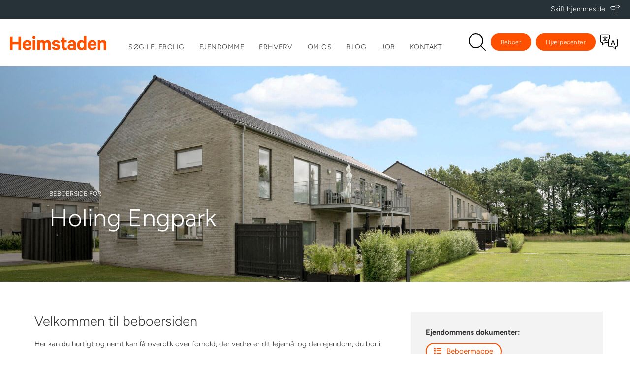

--- FILE ---
content_type: text/html
request_url: https://www.heimstaden.dk/beboerside/9-665/
body_size: 10706
content:
<!doctype html>
<html lang="da-DK" class="no-js">
<head>
<meta charset="UTF-8">
<title>Beboerside for Holing Engpark, 9-665 - Heimstaden</title>
<link rel="dns-prefetch" href="//hdeapi.heimstaden.dk">
<link rel="dns-prefetch" href="//connect.facebook.net">
<meta http-equiv="X-UA-Compatible" content="IE=edge,chrome=1">
<meta name="viewport" content="width=device-width, initial-scale=1.0, maximum-scale=2.0, user-scalable=yes">
<meta name="facebook-domain-verification" content="n3jnzmovbohn1i5wzyfhegc00g9akl" />
<meta name="theme-color" content="#ffffff" media="(prefers-color-scheme: light)">
<meta name="theme-color" content="#263238" media="(prefers-color-scheme: dark)">
<script id="CookieConsent" src="https://policy.app.cookieinformation.com/uc.js" data-culture="DA" type="text/javascript"></script>		
<script>(function(w,d,s,l,i){w[l]=w[l]||[];w[l].push({'gtm.start':
new Date().getTime(),event:'gtm.js'});var f=d.getElementsByTagName(s)[0],
j=d.createElement(s),dl=l!='dataLayer'?'&l='+l:'';j.async=true;j.src=
'https://www.googletagmanager.com/gtm.js?id='+i+dl;f.parentNode.insertBefore(j,f);
})(window,document,'script','dataLayer','GTM-NJ39H7B');</script>
<!--[if lt IE 9]>
<script src="https://oss.maxcdn.com/html5shiv/3.7.2/html5shiv.min.js"></script>
<script src="https://oss.maxcdn.com/respond/1.4.2/respond.min.js"></script>
<![endif]-->
<meta name='robots' content='index, follow, max-image-preview:large, max-snippet:-1, max-video-preview:-1' />
<style>img:is([sizes="auto" i], [sizes^="auto," i]) { contain-intrinsic-size: 3000px 1500px }</style>
<!-- This site is optimized with the Yoast SEO plugin v26.2 - https://yoast.com/wordpress/plugins/seo/ -->
<meta property="og:locale" content="da_DK" />
<meta property="og:type" content="article" />
<meta property="og:title" content="Beboerside for Holing Engpark, 9-665 - Heimstaden" />
<meta property="og:site_name" content="Heimstaden" />
<meta property="article:publisher" content="https://www.facebook.com/HeimstadenDanmark/" />
<meta property="article:modified_time" content="2023-08-23T13:49:21+00:00" />
<meta name="twitter:card" content="summary_large_image" />
<script type="application/ld+json" class="yoast-schema-graph">{"@context":"https://schema.org","@graph":[{"@type":"WebPage","@id":"https://www.heimstaden.dk/beboerside/9-665/","url":"https://www.heimstaden.dk/beboerside/9-665/","name":"Beboerside for Holing Engpark, 9-665 - Heimstaden","isPartOf":{"@id":"https://www.heimstaden.dk/#website"},"datePublished":"2021-08-24T09:41:44+00:00","dateModified":"2023-08-23T13:49:21+00:00","breadcrumb":{"@id":"https://www.heimstaden.dk/beboerside/9-665/#breadcrumb"},"inLanguage":"da-DK","potentialAction":[{"@type":"ReadAction","target":["https://www.heimstaden.dk/beboerside/9-665/"]}]},{"@type":"BreadcrumbList","@id":"https://www.heimstaden.dk/beboerside/9-665/#breadcrumb","itemListElement":[{"@type":"ListItem","position":1,"name":"Hjem","item":"https://www.heimstaden.dk/"},{"@type":"ListItem","position":2,"name":"Holing Engpark, 9-665"}]},{"@type":"WebSite","@id":"https://www.heimstaden.dk/#website","url":"https://www.heimstaden.dk/","name":"Heimstaden","description":"","publisher":{"@id":"https://www.heimstaden.dk/#organization"},"potentialAction":[{"@type":"SearchAction","target":{"@type":"EntryPoint","urlTemplate":"https://www.heimstaden.dk/?s={search_term_string}"},"query-input":{"@type":"PropertyValueSpecification","valueRequired":true,"valueName":"search_term_string"}}],"inLanguage":"da-DK"},{"@type":"Organization","@id":"https://www.heimstaden.dk/#organization","name":"Heimstaden","url":"https://www.heimstaden.dk/","logo":{"@type":"ImageObject","inLanguage":"da-DK","@id":"https://www.heimstaden.dk/#/schema/logo/image/","url":"https://www.heimstaden.dk/wp-content/uploads/Heimstaden_logo_rgb.jpg","contentUrl":"https://www.heimstaden.dk/wp-content/uploads/Heimstaden_logo_rgb.jpg","width":2953,"height":429,"caption":"Heimstaden"},"image":{"@id":"https://www.heimstaden.dk/#/schema/logo/image/"},"sameAs":["https://www.facebook.com/HeimstadenDanmark/","https://www.instagram.com/heimstadendanmark/","https://www.linkedin.com/company/heimstadenbostad/"]}]}</script>
<!-- / Yoast SEO plugin. -->
<link rel='dns-prefetch' href='//translate.google.com' />
<link rel='stylesheet' id='wp-block-library-css' href='//www.heimstaden.dk/wp-content/cache/wpfc-minified/7nftej1g/4o21w.css' type='text/css' media='all' />
<style id='classic-theme-styles-inline-css' type='text/css'>
/*! This file is auto-generated */
.wp-block-button__link{color:#fff;background-color:#32373c;border-radius:9999px;box-shadow:none;text-decoration:none;padding:calc(.667em + 2px) calc(1.333em + 2px);font-size:1.125em}.wp-block-file__button{background:#32373c;color:#fff;text-decoration:none}
</style>
<style id='global-styles-inline-css' type='text/css'>
:root{--wp--preset--aspect-ratio--square: 1;--wp--preset--aspect-ratio--4-3: 4/3;--wp--preset--aspect-ratio--3-4: 3/4;--wp--preset--aspect-ratio--3-2: 3/2;--wp--preset--aspect-ratio--2-3: 2/3;--wp--preset--aspect-ratio--16-9: 16/9;--wp--preset--aspect-ratio--9-16: 9/16;--wp--preset--color--black: #000000;--wp--preset--color--cyan-bluish-gray: #abb8c3;--wp--preset--color--white: #ffffff;--wp--preset--color--pale-pink: #f78da7;--wp--preset--color--vivid-red: #cf2e2e;--wp--preset--color--luminous-vivid-orange: #ff6900;--wp--preset--color--luminous-vivid-amber: #fcb900;--wp--preset--color--light-green-cyan: #7bdcb5;--wp--preset--color--vivid-green-cyan: #00d084;--wp--preset--color--pale-cyan-blue: #8ed1fc;--wp--preset--color--vivid-cyan-blue: #0693e3;--wp--preset--color--vivid-purple: #9b51e0;--wp--preset--gradient--vivid-cyan-blue-to-vivid-purple: linear-gradient(135deg,rgba(6,147,227,1) 0%,rgb(155,81,224) 100%);--wp--preset--gradient--light-green-cyan-to-vivid-green-cyan: linear-gradient(135deg,rgb(122,220,180) 0%,rgb(0,208,130) 100%);--wp--preset--gradient--luminous-vivid-amber-to-luminous-vivid-orange: linear-gradient(135deg,rgba(252,185,0,1) 0%,rgba(255,105,0,1) 100%);--wp--preset--gradient--luminous-vivid-orange-to-vivid-red: linear-gradient(135deg,rgba(255,105,0,1) 0%,rgb(207,46,46) 100%);--wp--preset--gradient--very-light-gray-to-cyan-bluish-gray: linear-gradient(135deg,rgb(238,238,238) 0%,rgb(169,184,195) 100%);--wp--preset--gradient--cool-to-warm-spectrum: linear-gradient(135deg,rgb(74,234,220) 0%,rgb(151,120,209) 20%,rgb(207,42,186) 40%,rgb(238,44,130) 60%,rgb(251,105,98) 80%,rgb(254,248,76) 100%);--wp--preset--gradient--blush-light-purple: linear-gradient(135deg,rgb(255,206,236) 0%,rgb(152,150,240) 100%);--wp--preset--gradient--blush-bordeaux: linear-gradient(135deg,rgb(254,205,165) 0%,rgb(254,45,45) 50%,rgb(107,0,62) 100%);--wp--preset--gradient--luminous-dusk: linear-gradient(135deg,rgb(255,203,112) 0%,rgb(199,81,192) 50%,rgb(65,88,208) 100%);--wp--preset--gradient--pale-ocean: linear-gradient(135deg,rgb(255,245,203) 0%,rgb(182,227,212) 50%,rgb(51,167,181) 100%);--wp--preset--gradient--electric-grass: linear-gradient(135deg,rgb(202,248,128) 0%,rgb(113,206,126) 100%);--wp--preset--gradient--midnight: linear-gradient(135deg,rgb(2,3,129) 0%,rgb(40,116,252) 100%);--wp--preset--font-size--small: 13px;--wp--preset--font-size--medium: 20px;--wp--preset--font-size--large: 36px;--wp--preset--font-size--x-large: 42px;--wp--preset--spacing--20: 0.44rem;--wp--preset--spacing--30: 0.67rem;--wp--preset--spacing--40: 1rem;--wp--preset--spacing--50: 1.5rem;--wp--preset--spacing--60: 2.25rem;--wp--preset--spacing--70: 3.38rem;--wp--preset--spacing--80: 5.06rem;--wp--preset--shadow--natural: 6px 6px 9px rgba(0, 0, 0, 0.2);--wp--preset--shadow--deep: 12px 12px 50px rgba(0, 0, 0, 0.4);--wp--preset--shadow--sharp: 6px 6px 0px rgba(0, 0, 0, 0.2);--wp--preset--shadow--outlined: 6px 6px 0px -3px rgba(255, 255, 255, 1), 6px 6px rgba(0, 0, 0, 1);--wp--preset--shadow--crisp: 6px 6px 0px rgba(0, 0, 0, 1);}:where(.is-layout-flex){gap: 0.5em;}:where(.is-layout-grid){gap: 0.5em;}body .is-layout-flex{display: flex;}.is-layout-flex{flex-wrap: wrap;align-items: center;}.is-layout-flex > :is(*, div){margin: 0;}body .is-layout-grid{display: grid;}.is-layout-grid > :is(*, div){margin: 0;}:where(.wp-block-columns.is-layout-flex){gap: 2em;}:where(.wp-block-columns.is-layout-grid){gap: 2em;}:where(.wp-block-post-template.is-layout-flex){gap: 1.25em;}:where(.wp-block-post-template.is-layout-grid){gap: 1.25em;}.has-black-color{color: var(--wp--preset--color--black) !important;}.has-cyan-bluish-gray-color{color: var(--wp--preset--color--cyan-bluish-gray) !important;}.has-white-color{color: var(--wp--preset--color--white) !important;}.has-pale-pink-color{color: var(--wp--preset--color--pale-pink) !important;}.has-vivid-red-color{color: var(--wp--preset--color--vivid-red) !important;}.has-luminous-vivid-orange-color{color: var(--wp--preset--color--luminous-vivid-orange) !important;}.has-luminous-vivid-amber-color{color: var(--wp--preset--color--luminous-vivid-amber) !important;}.has-light-green-cyan-color{color: var(--wp--preset--color--light-green-cyan) !important;}.has-vivid-green-cyan-color{color: var(--wp--preset--color--vivid-green-cyan) !important;}.has-pale-cyan-blue-color{color: var(--wp--preset--color--pale-cyan-blue) !important;}.has-vivid-cyan-blue-color{color: var(--wp--preset--color--vivid-cyan-blue) !important;}.has-vivid-purple-color{color: var(--wp--preset--color--vivid-purple) !important;}.has-black-background-color{background-color: var(--wp--preset--color--black) !important;}.has-cyan-bluish-gray-background-color{background-color: var(--wp--preset--color--cyan-bluish-gray) !important;}.has-white-background-color{background-color: var(--wp--preset--color--white) !important;}.has-pale-pink-background-color{background-color: var(--wp--preset--color--pale-pink) !important;}.has-vivid-red-background-color{background-color: var(--wp--preset--color--vivid-red) !important;}.has-luminous-vivid-orange-background-color{background-color: var(--wp--preset--color--luminous-vivid-orange) !important;}.has-luminous-vivid-amber-background-color{background-color: var(--wp--preset--color--luminous-vivid-amber) !important;}.has-light-green-cyan-background-color{background-color: var(--wp--preset--color--light-green-cyan) !important;}.has-vivid-green-cyan-background-color{background-color: var(--wp--preset--color--vivid-green-cyan) !important;}.has-pale-cyan-blue-background-color{background-color: var(--wp--preset--color--pale-cyan-blue) !important;}.has-vivid-cyan-blue-background-color{background-color: var(--wp--preset--color--vivid-cyan-blue) !important;}.has-vivid-purple-background-color{background-color: var(--wp--preset--color--vivid-purple) !important;}.has-black-border-color{border-color: var(--wp--preset--color--black) !important;}.has-cyan-bluish-gray-border-color{border-color: var(--wp--preset--color--cyan-bluish-gray) !important;}.has-white-border-color{border-color: var(--wp--preset--color--white) !important;}.has-pale-pink-border-color{border-color: var(--wp--preset--color--pale-pink) !important;}.has-vivid-red-border-color{border-color: var(--wp--preset--color--vivid-red) !important;}.has-luminous-vivid-orange-border-color{border-color: var(--wp--preset--color--luminous-vivid-orange) !important;}.has-luminous-vivid-amber-border-color{border-color: var(--wp--preset--color--luminous-vivid-amber) !important;}.has-light-green-cyan-border-color{border-color: var(--wp--preset--color--light-green-cyan) !important;}.has-vivid-green-cyan-border-color{border-color: var(--wp--preset--color--vivid-green-cyan) !important;}.has-pale-cyan-blue-border-color{border-color: var(--wp--preset--color--pale-cyan-blue) !important;}.has-vivid-cyan-blue-border-color{border-color: var(--wp--preset--color--vivid-cyan-blue) !important;}.has-vivid-purple-border-color{border-color: var(--wp--preset--color--vivid-purple) !important;}.has-vivid-cyan-blue-to-vivid-purple-gradient-background{background: var(--wp--preset--gradient--vivid-cyan-blue-to-vivid-purple) !important;}.has-light-green-cyan-to-vivid-green-cyan-gradient-background{background: var(--wp--preset--gradient--light-green-cyan-to-vivid-green-cyan) !important;}.has-luminous-vivid-amber-to-luminous-vivid-orange-gradient-background{background: var(--wp--preset--gradient--luminous-vivid-amber-to-luminous-vivid-orange) !important;}.has-luminous-vivid-orange-to-vivid-red-gradient-background{background: var(--wp--preset--gradient--luminous-vivid-orange-to-vivid-red) !important;}.has-very-light-gray-to-cyan-bluish-gray-gradient-background{background: var(--wp--preset--gradient--very-light-gray-to-cyan-bluish-gray) !important;}.has-cool-to-warm-spectrum-gradient-background{background: var(--wp--preset--gradient--cool-to-warm-spectrum) !important;}.has-blush-light-purple-gradient-background{background: var(--wp--preset--gradient--blush-light-purple) !important;}.has-blush-bordeaux-gradient-background{background: var(--wp--preset--gradient--blush-bordeaux) !important;}.has-luminous-dusk-gradient-background{background: var(--wp--preset--gradient--luminous-dusk) !important;}.has-pale-ocean-gradient-background{background: var(--wp--preset--gradient--pale-ocean) !important;}.has-electric-grass-gradient-background{background: var(--wp--preset--gradient--electric-grass) !important;}.has-midnight-gradient-background{background: var(--wp--preset--gradient--midnight) !important;}.has-small-font-size{font-size: var(--wp--preset--font-size--small) !important;}.has-medium-font-size{font-size: var(--wp--preset--font-size--medium) !important;}.has-large-font-size{font-size: var(--wp--preset--font-size--large) !important;}.has-x-large-font-size{font-size: var(--wp--preset--font-size--x-large) !important;}
:where(.wp-block-post-template.is-layout-flex){gap: 1.25em;}:where(.wp-block-post-template.is-layout-grid){gap: 1.25em;}
:where(.wp-block-columns.is-layout-flex){gap: 2em;}:where(.wp-block-columns.is-layout-grid){gap: 2em;}
:root :where(.wp-block-pullquote){font-size: 1.5em;line-height: 1.6;}
</style>
<link rel='stylesheet' id='contact-form-7-css' href='//www.heimstaden.dk/wp-content/cache/wpfc-minified/1zdwex8d/4o21o.css' type='text/css' media='all' />
<link rel='stylesheet' id='bootstrap-css' href='//www.heimstaden.dk/wp-content/cache/wpfc-minified/1zt5efcx/4o21o.css' type='text/css' media='all' />
<link rel='stylesheet' id='style-css' href='//www.heimstaden.dk/wp-content/cache/wpfc-minified/dhuzhlob/4o21o.css' type='text/css' media='all' />
<link rel='stylesheet' id='style-tw-css' href='//www.heimstaden.dk/wp-content/cache/wpfc-minified/2crlpta8/4o21o.css' type='text/css' media='all' />
<link rel='stylesheet' id='bootstrap-slider-css' href='//www.heimstaden.dk/wp-content/cache/wpfc-minified/d4yjk1x2/4o21o.css' type='text/css' media='all' />
<link rel='stylesheet' id='font-awesome-5-all-css-css' href='//www.heimstaden.dk/wp-content/cache/wpfc-minified/8mq0mqkn/4o21w.css' type='text/css' media='all' />
<link rel='stylesheet' id='font-awesome-4-shim-css-css' href='//www.heimstaden.dk/wp-content/cache/wpfc-minified/jngb6xw0/4o21w.css' type='text/css' media='all' />
<script src='//www.heimstaden.dk/wp-content/cache/wpfc-minified/fdzd5qnl/4o21o.js' type="text/javascript"></script>
<!-- <script type="text/javascript" src="https://www.heimstaden.dk/wp-includes/js/jquery/jquery.min.js?ver=3.7.1" id="jquery-core-js"></script> -->
<!-- <script type="text/javascript" src="https://www.heimstaden.dk/wp-includes/js/jquery/jquery-migrate.min.js?ver=3.4.1" id="jquery-migrate-js"></script> -->
<script type="text/javascript">
(function(url){
if(/(?:Chrome\/26\.0\.1410\.63 Safari\/537\.31|WordfenceTestMonBot)/.test(navigator.userAgent)){ return; }
var addEvent = function(evt, handler) {
if (window.addEventListener) {
document.addEventListener(evt, handler, false);
} else if (window.attachEvent) {
document.attachEvent('on' + evt, handler);
}
};
var removeEvent = function(evt, handler) {
if (window.removeEventListener) {
document.removeEventListener(evt, handler, false);
} else if (window.detachEvent) {
document.detachEvent('on' + evt, handler);
}
};
var evts = 'contextmenu dblclick drag dragend dragenter dragleave dragover dragstart drop keydown keypress keyup mousedown mousemove mouseout mouseover mouseup mousewheel scroll'.split(' ');
var logHuman = function() {
if (window.wfLogHumanRan) { return; }
window.wfLogHumanRan = true;
var wfscr = document.createElement('script');
wfscr.type = 'text/javascript';
wfscr.async = true;
wfscr.src = url + '&r=' + Math.random();
(document.getElementsByTagName('head')[0]||document.getElementsByTagName('body')[0]).appendChild(wfscr);
for (var i = 0; i < evts.length; i++) {
removeEvent(evts[i], logHuman);
}
};
for (var i = 0; i < evts.length; i++) {
addEvent(evts[i], logHuman);
}
})('//www.heimstaden.dk/?wordfence_lh=1&hid=7271397519D04993842E92DAA50E4BAA');
</script>			<style>
.e-con.e-parent:nth-of-type(n+4):not(.e-lazyloaded):not(.e-no-lazyload),
.e-con.e-parent:nth-of-type(n+4):not(.e-lazyloaded):not(.e-no-lazyload) * {
background-image: none !important;
}
@media screen and (max-height: 1024px) {
.e-con.e-parent:nth-of-type(n+3):not(.e-lazyloaded):not(.e-no-lazyload),
.e-con.e-parent:nth-of-type(n+3):not(.e-lazyloaded):not(.e-no-lazyload) * {
background-image: none !important;
}
}
@media screen and (max-height: 640px) {
.e-con.e-parent:nth-of-type(n+2):not(.e-lazyloaded):not(.e-no-lazyload),
.e-con.e-parent:nth-of-type(n+2):not(.e-lazyloaded):not(.e-no-lazyload) * {
background-image: none !important;
}
}
</style>
<link rel="icon" href="https://www.heimstaden.dk/wp-content/uploads/cropped-heimstaden-h-32x32.png" sizes="32x32" />
<link rel="icon" href="https://www.heimstaden.dk/wp-content/uploads/cropped-heimstaden-h-192x192.png" sizes="192x192" />
<link rel="apple-touch-icon" href="https://www.heimstaden.dk/wp-content/uploads/cropped-heimstaden-h-180x180.png" />
<meta name="msapplication-TileImage" content="https://www.heimstaden.dk/wp-content/uploads/cropped-heimstaden-h-270x270.png" />
</head>
<body class="wp-singular beboer-template-default single single-beboer postid-57403 wp-theme-heimstaden elementor-default elementor-kit-46436" role="document">
<a href="#main" class="hidden">Gå til hovedindhold</a>
<noscript><iframe src="https://www.googletagmanager.com/ns.html?id=GTM-NJ39H7B"
height="0" width="0" style="display:none;visibility:hidden"></iframe></noscript>
<div class="preloader"><div class="lds-ellipsis"><div></div><div></div><div></div><div></div></div></div>
<div class="shadow xs-hidden"></div>
<div id="search-dropdown" class="text-center">
<form method="get" action="/soeg/">
<input type="search" name="q" class="form-control" placeholder="Søg på hjemmesiden her">
</form>
</div>
<div id="language-dropdown" class="text-center">
<p>Brug Google til at oversætte siden. Heimstaden er ikke ansvarlig for oversættelsen.</p>
<div id="google_translate_element"></div>
</div>
<script type="text/javascript">
function googleTranslateElementInit() {
new google.translate.TranslateElement({pageLanguage: 'da', autoDisplay: false}, 'google_translate_element');
}
</script>
<div class="change-website-container hidden">
<div class="change-website-inner">
<span class="close"><i class="fa fa-close"></i></span>
<p class="text-center">Visit another of our websites</p>
<h2 class="text-center">Where do you want to go?</h2>
<div class="change-website-columns">
<div>
<h2>About us</h2>
<p>Get to know Heimstaden.</p>
<a href="https://corporate.heimstaden.com/" target="_blank" class="btn btn-tertiary">corporate.heimstaden.com</a>
</div>
<div class="seperator"></div>
<div>
<h2>Local website</h2>
<p>Search available apartments.</p>
<select name="select-site">
<option value="https://heimstaden.cz">heimstaden.cz</option>
<option value="https://heimstaden.dk" selected="selected">heimstaden.dk</option>
<option value="https://heimstaden.com/de/">heimstaden.de</option>
<option value="https://heimstaden.com/fi/">heimstaden.fi</option>
<option value="https://heimstaden.com/is/">heimstaden.is</option>
<option value="https://heimstaden.nl">heimstaden.nl</option>
<option value="https://heimstaden.com/no/">heimstaden.no</option>
<option value="https://heimstaden.com/pl/">heimstaden.pl</option>
<option value="https://heimstaden.com/se/">heimstaden.se</option>
<option value="https://heimstaden.com/uk/">heimstaden.uk</option>
</select>
<span class="btn btn-primary">Go to country</span>
</div>
</div>
</div>
</div>
<header>
<nav class="navbar navbar-default navbar-fixed-top" data-spy="affix" data-offset-top="140">
<div id="top-bar"><button>Skift hjemmeside</button></div>
<div class="container-fluid">
<div class="row">
<div class="col-md-12">
<div class="navbar-header">
<button type="button" class="navbar-toggle collapsed" data-toggle="collapse" data-target="#navbar" aria-expanded="false" aria-controls="navbar">
<span class="sr-only">Toggle navigation</span>
<span class="icon-bar"></span>
<span class="icon-bar"></span>
<span class="icon-bar"></span>
</button>
<a class="navbar-brand" href="/"><img src="https://www.heimstaden.dk/wp-content/themes/heimstaden/gfx/heimstaden-logo.svg" alt="Heimstaden" height="34" width="196"></a>
</div>
<div id="navbar" class="navbar-collapse collapse">	
<ul class="nav navbar-nav"><li id="menu-item-55377" class="menu-item menu-item-type-post_type menu-item-object-page menu-item-55377"><a href="https://www.heimstaden.dk/ledige-lejeboliger/">Søg lejebolig</a></li>
<li id="menu-item-49576" class="menu-item menu-item-type-post_type menu-item-object-page menu-item-49576"><a href="https://www.heimstaden.dk/ejendomme/">Ejendomme</a></li>
<li id="menu-item-40350" class="hidden menu-item menu-item-type-post_type menu-item-object-page menu-item-has-children dropdown menu-item-40350"><a href="https://www.heimstaden.dk/beboer/">Beboer</a>
<ul class="dropdown-menu">
<li id="menu-item-62473" class="menu-item menu-item-type-post_type menu-item-object-page menu-item-62473"><a href="https://www.heimstaden.dk/beboer/minbolig/">MinBolig</a></li>
<li id="menu-item-74437" class="menu-item menu-item-type-post_type menu-item-object-page menu-item-74437"><a href="https://www.heimstaden.dk/beboer/kontrakt/">Kontrakt</a></li>
<li id="menu-item-74421" class="menu-item menu-item-type-post_type menu-item-object-page menu-item-has-children dropdown-submenu menu-item-74421"><a href="https://www.heimstaden.dk/beboer/indflytning/">Indflytning</a>
<ul class="dropdown-menu">
<li id="menu-item-74422" class="menu-item menu-item-type-post_type menu-item-object-page menu-item-74422"><a href="https://www.heimstaden.dk/beboer/indflytning/om-indflytningssynet/">Om indflytningssynet</a></li>
</ul>
</li>
<li id="menu-item-74370" class="menu-item menu-item-type-post_type menu-item-object-page menu-item-has-children dropdown-submenu menu-item-74370"><a href="https://www.heimstaden.dk/beboer/fraflytning/">Fraflytning</a>
<ul class="dropdown-menu">
<li id="menu-item-74349" class="menu-item menu-item-type-post_type menu-item-object-page menu-item-74349"><a href="https://www.heimstaden.dk/beboer/fraflytning/om-fraflytningssynet/">Om fraflytningssynet</a></li>
</ul>
</li>
<li id="menu-item-65854" class="menu-item menu-item-type-post_type menu-item-object-page menu-item-65854"><a href="https://www.heimstaden.dk/beboer/fordele/">Beboerfordele</a></li>
<li id="menu-item-50559" class="menu-item menu-item-type-post_type menu-item-object-page menu-item-50559"><a href="https://www.heimstaden.dk/beboer/beboerundersoegelse/">Beboerundersøgelse</a></li>
<li id="menu-item-75431" class="menu-item menu-item-type-post_type menu-item-object-page menu-item-75431"><a href="https://www.heimstaden.dk/beboer/ladestandere/">Ladestandere</a></li>
<li id="menu-item-74431" class="menu-item menu-item-type-post_type menu-item-object-page menu-item-74431"><a href="https://www.heimstaden.dk/beboer/beboerrepraesentation/">Beboerrepræsentation</a></li>
<li id="menu-item-74440" class="menu-item menu-item-type-post_type menu-item-object-page menu-item-74440"><a href="https://www.heimstaden.dk/beboer/partnerbadge/">Partnerbadge</a></li>
<li id="menu-item-71304" class="menu-item menu-item-type-post_type menu-item-object-page menu-item-71304"><a href="https://www.heimstaden.dk/beboer/goer-det-selv/">Gør-det-selv</a></li>
</ul>
</li>
<li id="menu-item-55381" class="menu-item menu-item-type-post_type menu-item-object-page menu-item-55381"><a href="https://www.heimstaden.dk/erhverv/">Erhverv</a></li>
<li id="menu-item-1741" class="menu-item menu-item-type-post_type menu-item-object-page menu-item-has-children dropdown menu-item-1741"><a href="https://www.heimstaden.dk/om-os/">Om os</a>
<ul class="dropdown-menu">
<li id="menu-item-66378" class="menu-item menu-item-type-post_type menu-item-object-page menu-item-66378"><a href="https://www.heimstaden.dk/om-os/presse/">Presse</a></li>
<li id="menu-item-74840" class="menu-item menu-item-type-post_type menu-item-object-page menu-item-74840"><a href="https://www.heimstaden.dk/om-os/socialt-ansvar/">Socialt ansvar</a></li>
<li id="menu-item-56224" class="menu-item menu-item-type-post_type menu-item-object-page menu-item-56224"><a href="https://www.heimstaden.dk/om-os/a-home-for-a-home/">A Home for a Home</a></li>
<li id="menu-item-74884" class="menu-item menu-item-type-post_type menu-item-object-page menu-item-74884"><a href="https://www.heimstaden.dk/om-os/groen-omstilling/">Grøn omstilling</a></li>
<li id="menu-item-49580" class="menu-item menu-item-type-post_type menu-item-object-page menu-item-49580"><a href="https://www.heimstaden.dk/faktura/">Leverandører/fakturering</a></li>
<li id="menu-item-49237" class="menu-item menu-item-type-post_type menu-item-object-page menu-item-49237"><a target="_blank" href="https://www.heimstaden.dk/ledige-stillinger/">Ledige stillinger</a></li>
<li id="menu-item-50093" class="menu-item menu-item-type-post_type menu-item-object-page menu-item-50093"><a href="https://www.heimstaden.dk/om-os/whistleblowerordning/">Whistleblower-ordning</a></li>
</ul>
</li>
<li id="menu-item-48251" class="menu-item menu-item-type-post_type menu-item-object-page current_page_parent menu-item-48251"><a href="https://www.heimstaden.dk/blog/">Blog</a></li>
<li id="menu-item-57960" class="menu-item menu-item-type-custom menu-item-object-custom menu-item-57960"><a target="_blank" href="/ledige-stillinger/">Job</a></li>
<li id="menu-item-48908" class="menu-item menu-item-type-post_type menu-item-object-page menu-item-48908"><a href="https://www.heimstaden.dk/om-os/kontakt/">Kontakt</a></li>
</ul>								<ul class="nav navbar-nav navbar-right"><li class="search"><a href="/soeg/" id="search-icon" title="Søg på heimstaden.dk">Søg</a><span id="select-search"><svg xmlns="http://www.w3.org/2000/svg" width="451" height="451" viewBox="0 0 451 451"><path d="M447.05,428l-109.6-109.6c29.4-33.8,47.2-77.9,47.2-126.1C384.65,86.2,298.35,0,192.35,0C86.25,0,0.05,86.3,0.05,192.3
s86.3,192.3,192.3,192.3c48.2,0,92.3-17.8,126.1-47.2L428.05,447c2.6,2.6,6.1,4,9.5,4s6.9-1.3,9.5-4
C452.25,441.8,452.25,433.2,447.05,428z M26.95,192.3c0-91.2,74.2-165.3,165.3-165.3c91.2,0,165.3,74.2,165.3,165.3
s-74.1,165.4-165.3,165.4C101.15,357.7,26.95,283.5,26.95,192.3z"/></svg></span></li><li id="menu-item-2169" class="menu-item menu-item-type-post_type menu-item-object-page menu-item-2169"><a href="https://www.heimstaden.dk/beboer/">Beboer</a></li>
<li id="menu-item-35869" class="menu-item menu-item-type-post_type menu-item-object-page menu-item-35869"><a href="https://www.heimstaden.dk/hjaelp/">Hjælpecenter</a></li>
<li><span id="select-language" title="Translate"><svg xmlns="http://www.w3.org/2000/svg" viewBox="0 0 40 33.75"><path d="M15.96 15.53h.06a.18.18 0 0 0 .15-.1l.67-1.22a.19.19 0 0 0 0-.15.16.16 0 0 0-.11-.1 13.6 13.6 0 0 1-4.62-2.38 12.86 12.86 0 0 0 2.56-5.09h1.91a.18.18 0 0 0 .18-.18V5.2a.18.18 0 0 0-.18-.17h-4.84V3.29a.17.17 0 0 0-.18-.17h-1.24a.17.17 0 0 0-.18.17v1.74H5.4a.18.18 0 0 0-.17.17v1.11a.18.18 0 0 0 .17.18h1.89a14.68 14.68 0 0 0 2.58 5.06 13.11 13.11 0 0 1-4.67 2.57.18.18 0 0 0-.11.1.22.22 0 0 0 0 .16l.68 1.15a.19.19 0 0 0 .15.09h.06a17 17 0 0 0 5-2.88 15.92 15.92 0 0 0 4.98 2.79zm-5-5.11A11 11 0 0 1 8.89 6.5h4a10.94 10.94 0 0 1-1.91 3.92z"></path><path d="M36.88 9.38h-15V3.13A3.13 3.13 0 0 0 18.75 0H3.13A3.13 3.13 0 0 0 0 3.13v12.49a3.13 3.13 0 0 0 3.13 3.12h1.21v5a.63.63 0 0 0 .39.58.64.64 0 0 0 .24 0 .63.63 0 0 0 .44-.19l5.44-5.44h7.28v6.25a3.13 3.13 0 0 0 3.12 3.13h7.91l5.42 5.55a.62.62 0 0 0 .44.18.64.64 0 0 0 .24 0 .61.61 0 0 0 .39-.57v-5h1.21a3.13 3.13 0 0 0 3.12-3.13V12.6a3.12 3.12 0 0 0-3.1-3.22zM38.75 25a1.88 1.88 0 0 1-1.87 1.88h-1.84a.62.62 0 0 0-.62.62v4.12l-4.56-4.56a.62.62 0 0 0-.44-.18h-8.17A1.88 1.88 0 0 1 19.38 25V12.5a1.85 1.85 0 0 1 1.87-1.87h15.63a1.87 1.87 0 0 1 1.87 1.87zM5.58 22.24v-4.11a.63.63 0 0 0-.62-.63H3.12a1.88 1.88 0 0 1-1.88-1.87V3.13a1.88 1.88 0 0 1 1.88-1.88h15.62a1.88 1.88 0 0 1 1.88 1.88v6.31a3.13 3.13 0 0 0-2.5 3.06v5h-7.54a.67.67 0 0 0-.44.18z"></path><path d="M30.05 13.21a.13.13 0 0 0-.13-.08h-1.69a.13.13 0 0 0-.13.08l-4.43 11a.11.11 0 0 0 0 .12.12.12 0 0 0 .11.07h1.56a.14.14 0 0 0 .13-.09l.94-2.37h5.27l.94 2.37a.14.14 0 0 0 .13.09h1.56a.14.14 0 0 0 .14-.14.19.19 0 0 0 0-.08zm1.15 7.24h-4.25l2.12-5.41z"></path></svg></span></li></ul>							</div>
</div>
</div>
</div>
<progress id="progress" value="0"></progress>			</nav>
</header>
<section class="hero light gradient" style="background:linear-gradient(45deg, rgba(0,0,0,.4) 5%, rgba(255,255,255,0) 50%), url(https://www.heimstaden.dk/wp-content/uploads/5-Ejendommen-1-scaled-e1731496470448.jpg) center center; background-size: cover;">
<img src="https://www.heimstaden.dk/wp-content/uploads/5-Ejendommen-1-scaled-e1731496470448.jpg" class="img-responsive visible-xs-block">			<div class="content">
<small>Beboerside for</small>				<h1>Holing Engpark</h1>			</div>
</section>
<section class="tenant">
<div class="container">
<div class="row">
<div class="col-md-8 content">
<h2>Velkommen til beboersiden</h2>
<p>Her kan du hurtigt og nemt kan få overblik over forhold, der vedrører dit lejemål og den ejendom, du bor i.</p>
<p>Herunder finder du både den gældende husorden for dit lejemål og beboermappen, som giver dig et godt indblik i de indvendige og udvendige forhold samt gode råd til, hvordan du bedst vedligeholder din bolig.</p>
<p>Vi anbefaler at du mindst en gang om året løber mapperne igennem for at sikre vedligehold af din bolig og forebygge skader. Nogle elementer i din bolig, bør dog efterses oftere.</p>
<p><em><strong>Eksempel:</strong> For en familie på fire, der alle benytter badet dagligt, vil behovet for afkalkning af brusehovedet og rengøring af afløbet være oftere end normen.</em></p>
<p>Husk at du også kan finde svar på dit oftest stillede spørgsmål i vores <a href="/hjaelp/" class="active">Hjælpecenter</a>.</p>
</div>
<div class="col-md-4 sidebar">
<div class="files">
<p><strong>Ejendommens dokumenter:</strong></p>
<a href="?show=beboermappe" target="_blank" class="btn btn-default"><i class="fa fa-list"></i>Beboermappe</a>																				</div>
<p><strong>Genveje:</strong></p>
<p>
<i class="fa fa-arrow-right"></i><a href="/minbolig/" target="_blank">MinBolig</a><br>							<i class="fa fa-arrow-right"></i><a href="/hjaelp/">Hjælpecenter</a><br>
<i class="fa fa-arrow-right"></i><a href="https://www.heimstaden.dk/ejendom/holing-engpark/">Læs om ejendommen</a><br>							<i class="fa fa-arrow-right"></i><a href="#contact">Kontakt kundeservice</a>
</p>
</div>
</div>
<div class="row">
<div class="col-md-6">
<h3>Ejendommens adresse</h3>
<div class="row">
<div class="col-xs-6"><p>Holing Engpark 1A-7A<br>7400 Herning</p></div>
</div>
</div>
</div>
</div>
</section>
<section class="tenant-info" id="info">
<div class="container">
<div class="row">
<div class="col-md-12">
<h2>Beboermappen</h2>
<p>Du finder ejendommens beboermappe her:</p><p><a href="?show=beboermappe" target="_blank" class="btn btn-default"><i class="fa fa-list"></i>Beboermappe</a></p>
</div>
</div>
</div>
</section>
<section class="tenant-contact" id="contact">
<div class="container">
<div class="row">
<div class="col-md-6">
<h2>MinBolig beboerportal</h2>
<p>Kontakt os via MinBolig – her kan du også se dine lejeforhold, husorden og beboermappe, sende spørgsmål om din bolig og oprette serviceopgaver.</p>
<p style="margin-top:25px;"><a href="/minbolig/" class="btn btn-primary" target="_blank">Gå til MinBolig</a></p>
</div>
<div class="col-md-6">
<h2>Find svar i Heimstadens hjælpecenter</h2>
<p>I vores offentlige hjælpecenter har du også mulighed for at søge i tidligere stillede spørgsmål og svar. Finder du ikke dit spørgsmål besvaret, er du selvfølgelig velkommen til at kontakte os. <a class="active" href="/hjaelp/">Gå til hjælpecenter her</a>.</p>
<h3>Akut problem?</h3>
<p>For akutte forhold (f.eks. manglende varme, strøm eller vandskade) kan du kontakte Heimstaden 24H Service på alle tider af døgnet.<br>Ring til os på: <strong>+45 33 75 10 10</strong></p>
<p>For øvrige forhold henviser til <a href="/minbolig/" target="_blank" class="orange">MinBolig</a>.</p>
</div>
</div>
</div>
</section>
				
<section class="tw-mt-8">
<div class="tw-px-6 lg:tw-px-12">
<div class="tw-border-t-2 tw-border-solid tw-border-r-0 tw-border-b-0 tw-border-l-0 tw-border-hst-orange"></div>
<div class="container !tw-pl-0 max-lg:tw-container tw-py-8 tw-mx-auto md:tw-py-12 lg:tw-py-20">
<div class="tw-flex tw-flex-wrap tw-gap-y-6 [&_ul]:tw-list-none [&_ul]:tw-pl-0 [&_ul_a]:tw-text-hst-gray-dark [&_ul_a:hover]:tw-text-hst-orange [&_ul_a:hover]:tw-no-underline [&_h2]:tw-text-[1.1em] [&_h2]:tw-uppercase [&_h2]:tw-font-medium [&_h2]:tw-mb-6">
<div id="nav_menu-5" class="col-sm-3"><h2>Boligsøgende</h2><div class="menu-footer-boligsoegende-container"><ul id="menu-footer-boligsoegende" class="menu"><li id="menu-item-55376" class="menu-item menu-item-type-post_type menu-item-object-page menu-item-55376"><a href="https://www.heimstaden.dk/ledige-lejeboliger/">Søg lejebolig</a></li>
<li id="menu-item-51261" class="menu-item menu-item-type-post_type menu-item-object-page menu-item-51261"><a href="https://www.heimstaden.dk/lejeboliger/">Ledige lejeboliger</a></li>
<li id="menu-item-70928" class="menu-item menu-item-type-post_type menu-item-object-page menu-item-70928"><a href="https://www.heimstaden.dk/boligagent/">Boligagent</a></li>
<li id="menu-item-49577" class="menu-item menu-item-type-post_type menu-item-object-page menu-item-49577"><a href="https://www.heimstaden.dk/ejendomme/">Ejendomme</a></li>
<li id="menu-item-34861" class="menu-item menu-item-type-post_type menu-item-object-page menu-item-34861"><a href="https://www.heimstaden.dk/hjaelp/">Hjælpecenter</a></li>
</ul></div></div><div id="nav_menu-4" class="col-sm-3"><h2>For beboere</h2><div class="menu-footer-beboere-container"><ul id="menu-footer-beboere" class="menu"><li id="menu-item-40347" class="menu-item menu-item-type-post_type menu-item-object-page menu-item-40347"><a href="https://www.heimstaden.dk/beboer/">Beboerside</a></li>
<li id="menu-item-62475" class="menu-item menu-item-type-post_type menu-item-object-page menu-item-62475"><a href="https://www.heimstaden.dk/beboer/minbolig/">MinBolig</a></li>
<li id="menu-item-74420" class="menu-item menu-item-type-post_type menu-item-object-page menu-item-74420"><a href="https://www.heimstaden.dk/beboer/indflytning/">Indflytning</a></li>
<li id="menu-item-74383" class="menu-item menu-item-type-post_type menu-item-object-page menu-item-74383"><a href="https://www.heimstaden.dk/beboer/fraflytning/">Fraflytning</a></li>
<li id="menu-item-40371" class="menu-item menu-item-type-post_type menu-item-object-page menu-item-40371"><a href="https://www.heimstaden.dk/hjaelp/">Hjælpecenter</a></li>
</ul></div></div><div id="nav_menu-7" class="col-sm-3"><h2>Om Heimstaden</h2><div class="menu-footer-om-heimstaden-container"><ul id="menu-footer-om-heimstaden" class="menu"><li id="menu-item-39384" class="menu-item menu-item-type-post_type menu-item-object-page menu-item-39384"><a href="https://www.heimstaden.dk/om-os/">Om Heimstaden</a></li>
<li id="menu-item-74839" class="menu-item menu-item-type-post_type menu-item-object-page menu-item-74839"><a href="https://www.heimstaden.dk/om-os/socialt-ansvar/">Socialt ansvar</a></li>
<li id="menu-item-74883" class="menu-item menu-item-type-post_type menu-item-object-page menu-item-74883"><a href="https://www.heimstaden.dk/om-os/groen-omstilling/">Grøn omstilling</a></li>
<li id="menu-item-49555" class="menu-item menu-item-type-post_type menu-item-object-page menu-item-49555"><a href="https://www.heimstaden.dk/faktura/">Leverandører/fakturering</a></li>
<li id="menu-item-49236" class="menu-item menu-item-type-post_type menu-item-object-page menu-item-49236"><a href="https://www.heimstaden.dk/ledige-stillinger/">Ledige stillinger</a></li>
<li id="menu-item-48254" class="menu-item menu-item-type-post_type menu-item-object-page current_page_parent menu-item-48254"><a href="https://www.heimstaden.dk/blog/">Blog</a></li>
<li id="menu-item-71071" class="menu-item menu-item-type-post_type menu-item-object-page menu-item-71071"><a href="https://www.heimstaden.dk/husregler-for-sociale-medier/">Husregler for SoMe</a></li>
<li id="menu-item-74540" class="menu-item menu-item-type-post_type menu-item-object-page menu-item-74540"><a href="https://www.heimstaden.dk/om-os/presse/pressemeddelelser/">Nyheder &#038; presse</a></li>
<li id="menu-item-59507" class="menu-item menu-item-type-custom menu-item-object-custom menu-item-59507"><a target="_blank" href="https://www.heimstadenbostad.com/">Heimstaden Bostad Group</a></li>
<li id="menu-item-75303" class="menu-item menu-item-type-post_type menu-item-object-page menu-item-75303"><a href="https://www.heimstaden.dk/tilgaengelighed/">Tilgængelighed på Heimstadens digitale platforme</a></li>
</ul></div></div>											<div class="md:tw-ml-auto max-md:tw-w-full max-md:tw-px-6">
<h2 class="tw-mb-2 lg:tw-mb-4">
Følg os her
</h2>
<div class="tw-flex tw-flex-row tw-mt-6 lg:tw-mt-8 tw-gap-x-4">
<div>
<a href="https://www.linkedin.com/company/heimstadenbostad/" target="_blank" aria-label="Følg Heimstaden på LinkedIn">
<svg viewBox="0 0 64 64" class="tw-h-10 tw-w-10">
<g class="tw-fill-hst-gray-dark tw-transition hover:tw-fill-hst-orange"><path d="M32.5.5a32,32,0,1,0,32,32A32,32,0,0,0,32.5.5ZM23.43,46.38H16.31V25h7.12ZM19.87,22.05h0a3.71,3.71,0,1,1,.09-7.39,3.71,3.71,0,1,1-.05,7.39ZM49.09,46.38H42V34.93c0-2.88-1-4.84-3.6-4.84a3.89,3.89,0,0,0-3.65,2.6,4.85,4.85,0,0,0-.24,1.74v12H27.37s.09-19.39,0-21.4h7.11v3a7.08,7.08,0,0,1,6.42-3.54c4.68,0,8.19,3.06,8.19,9.64Z"/></g>
</svg>
</a>
</div>
<div>
<a href="https://www.instagram.com/heimstadendanmark/" target="_blank" aria-label="Følg Heimstaden på Instagram">
<svg fill="none" viewBox="0 0 64 64" class="tw-h-10 tw-w-10">
<g class="tw-fill-hst-gray-dark tw-transition hover:tw-fill-hst-orange"><polygon points="45.71 25.5 45.71 20.37 45.71 19.6 44.94 19.6 39.81 19.62 39.83 25.52 45.71 25.5"/><path d="M32.34,39.11a6.13,6.13,0,1,0-5-9.69A6,6,0,0,0,26.22,33,6.13,6.13,0,0,0,32.34,39.11Z"/><path d="M32.5.5a32,32,0,1,0,32,32A32,32,0,0,0,32.5.5ZM49.74,29.42V43.66A6.73,6.73,0,0,1,43,50.38H21.67A6.72,6.72,0,0,1,15,43.66V22.32a6.73,6.73,0,0,1,6.72-6.73H43a6.74,6.74,0,0,1,6.73,6.73Z"/><path d="M41.85,33a9.51,9.51,0,1,1-19,0,9.39,9.39,0,0,1,.7-3.57H18.34V43.66A3.33,3.33,0,0,0,21.67,47H43a3.34,3.34,0,0,0,3.34-3.33V29.42h-5.2A9.39,9.39,0,0,1,41.85,33Z"/></g>
</svg>
</a>
</div>
<div>
<a href="https://www.facebook.com/HeimstadenDanmark/" target="_blank" aria-label="Følg Heimstaden på Facebook">
<svg viewBox="0 0 64 64" class="tw-h-10 tw-w-10">
<g class="tw-fill-hst-gray-dark tw-transition hover:tw-fill-hst-orange"><path d="M28,49.91h7.2V32.5H40l.63-6H35.18v-3c0-1.57.15-2.41,2.4-2.41h3v-6h-4.8C30,15.09,28,18,28,22.9v3.6H24.39v6H28ZM32.5,64.5a32,32,0,1,1,32-32A32,32,0,0,1,32.5,64.5Z"/></g>
</svg>
</a>
</div>
</div>
</div>
</div>
<div class="tw-flex tw-flex-col tw-justify-between tw-pt-20 lg:tw-flex-row">
<div class="tw-flex lg:tw-ml-auto tw-flex-row tw-flex-wrap tw-items-center tw-justify-center tw-mt-6 tw-gap-x-6 tw-gap-y-2 lg:tw-mt-0 [&_div_div]:tw-flex [&_div_div]:tw-gap-x-6 [&_div_div]:max-md:tw-flex-col [&_div_div]:tw-text-center">
<div id="custom_html-3" class="widget_text col-md-12 text-center"><div class="textwidget custom-html-widget"><span>© Heimstaden 2025</span>
<a href="/persondata-og-cookiepolitik/">Persondata- og
cookiepolitik</a>
<a href="/samtykke-til-markedsfoering/">Samtykke til
markedsføring</a></div></div>													</div>
</div>
</div>
</div>
<div class="tw-h-[218px] tw-bg-repeat-x tw-bg-right [background-size:1440px_auto] tw-bg-[url('https://www.heimstaden.dk/wp-content/themes/heimstaden/gfx/footer.svg')]"></div>
</section>
<script type="speculationrules">
{"prefetch":[{"source":"document","where":{"and":[{"href_matches":"\/*"},{"not":{"href_matches":["\/wp-*.php","\/wp-admin\/*","\/wp-content\/uploads\/*","\/wp-content\/*","\/wp-content\/plugins\/*","\/wp-content\/themes\/heimstaden\/*","\/*\\?(.+)"]}},{"not":{"selector_matches":"a[rel~=\"nofollow\"]"}},{"not":{"selector_matches":".no-prefetch, .no-prefetch a"}}]},"eagerness":"conservative"}]}
</script>
<script>
const lazyloadRunObserver = () => {
const lazyloadBackgrounds = document.querySelectorAll( `.e-con.e-parent:not(.e-lazyloaded)` );
const lazyloadBackgroundObserver = new IntersectionObserver( ( entries ) => {
entries.forEach( ( entry ) => {
if ( entry.isIntersecting ) {
let lazyloadBackground = entry.target;
if( lazyloadBackground ) {
lazyloadBackground.classList.add( 'e-lazyloaded' );
}
lazyloadBackgroundObserver.unobserve( entry.target );
}
});
}, { rootMargin: '200px 0px 200px 0px' } );
lazyloadBackgrounds.forEach( ( lazyloadBackground ) => {
lazyloadBackgroundObserver.observe( lazyloadBackground );
} );
};
const events = [
'DOMContentLoaded',
'elementor/lazyload/observe',
];
events.forEach( ( event ) => {
document.addEventListener( event, lazyloadRunObserver );
} );
</script>
<script type="text/javascript" src="https://www.heimstaden.dk/wp-includes/js/dist/hooks.min.js?ver=4d63a3d491d11ffd8ac6" id="wp-hooks-js"></script>
<script type="text/javascript" src="https://www.heimstaden.dk/wp-includes/js/dist/i18n.min.js?ver=5e580eb46a90c2b997e6" id="wp-i18n-js"></script>
<script type="text/javascript" id="wp-i18n-js-after">
/* <![CDATA[ */
wp.i18n.setLocaleData( { 'text direction\u0004ltr': [ 'ltr' ] } );
/* ]]> */
</script>
<script type="text/javascript" src="https://www.heimstaden.dk/wp-content/plugins/contact-form-7/includes/swv/js/index.js?ver=6.1.2" id="swv-js"></script>
<script type="text/javascript" id="contact-form-7-js-translations">
/* <![CDATA[ */
( function( domain, translations ) {
var localeData = translations.locale_data[ domain ] || translations.locale_data.messages;
localeData[""].domain = domain;
wp.i18n.setLocaleData( localeData, domain );
} )( "contact-form-7", {"translation-revision-date":"2025-10-01 06:52:59+0000","generator":"GlotPress\/4.0.1","domain":"messages","locale_data":{"messages":{"":{"domain":"messages","plural-forms":"nplurals=2; plural=n != 1;","lang":"da_DK"},"This contact form is placed in the wrong place.":["Denne kontaktformular er placeret det forkerte sted."],"Error:":["Fejl:"]}},"comment":{"reference":"includes\/js\/index.js"}} );
/* ]]> */
</script>
<script type="text/javascript" id="contact-form-7-js-before">
/* <![CDATA[ */
var wpcf7 = {
"api": {
"root": "https:\/\/www.heimstaden.dk\/wp-json\/",
"namespace": "contact-form-7\/v1"
}
};
/* ]]> */
</script>
<script type="text/javascript" src="https://www.heimstaden.dk/wp-content/plugins/contact-form-7/includes/js/index.js?ver=6.1.2" id="contact-form-7-js"></script>
<script type="text/javascript" src="https://www.heimstaden.dk/wp-content/themes/heimstaden/js/bootstrap.min.js?ver=3.3.7" id="bootstrap-js"></script>
<script type="text/javascript" src="https://www.heimstaden.dk/wp-content/themes/heimstaden/js/scripts.min.js?ver=1.2.45" id="scripts-js"></script>
<script type="text/javascript" src="https://www.heimstaden.dk/wp-content/themes/heimstaden/js/bootstrap-slider.min.js?ver=11.0.3" id="bootstrap-slider-js"></script>
<script type="text/javascript" src="//translate.google.com/translate_a/element.js?cb=googleTranslateElementInit&amp;ver=1e68740eac9454917d53e72210429da4" id="google-translate-js"></script>
</body>
</html><!-- WP Fastest Cache file was created in 0.520 seconds, on 22. January 2026 @ 3:13 -->

--- FILE ---
content_type: text/html; charset=utf-8
request_url: https://org-1105.chat.kundo.se/chat-js/1105/hub.html
body_size: 174
content:

<!DOCTYPE html>
<html>
  <head>
    <meta http-equiv="content-type" content="text/html; charset=utf-8">
    <title></title>
  </head>
  <body>
    <script type="application/javascript">
      window.StorageDomains = ["www.heimstaden.dk", "chat.kundo.se"]
    </script>
    <script src="https://static-chat.kundo.se/static/hub.44bc139ef66e.js"></script>
  </body>
</html>


--- FILE ---
content_type: application/javascript
request_url: https://chat.kundo.se/chat/org/1105/display_rules/?callback=__rules
body_size: 71
content:
__rules([{"flow": "chatt-oxk9t4l6", "rules": [{"pattern": "^chat\\.kundo\\.se/chat/demo/chatt\\-oxk9t4l6/?$", "show_button": true, "auto_start_after": null}, {"pattern": "^www\\.heimstaden\\.dk/om\\-os/kontakt/?$", "show_button": true, "auto_start_after": null}, {"pattern": "^www\\.heimstaden\\.dk/?$", "show_button": true, "auto_start_after": null}, {"pattern": "^www\\.heimstaden\\.dk/hjaelp(?:/.*)?$", "show_button": true, "auto_start_after": null}]}])

--- FILE ---
content_type: image/svg+xml
request_url: https://www.heimstaden.dk/wp-content/themes/heimstaden/gfx/heimstaden-logo.svg
body_size: 999
content:
<?xml version="1.0" encoding="utf-8"?><svg version="1.1" id="Lager_1" xmlns="http://www.w3.org/2000/svg" xmlns:xlink="http://www.w3.org/1999/xlink" x="0px" y="0px" viewBox="0 0 708.6 103" style="enable-background:new 0 0 708.6 103;" xml:space="preserve"><style type="text/css">.st0{fill:#ff5000;}</style><path class="st0" d="M83.4,5.6v95.8h-20V61.2H20v40.2H0V5.6h20v38.1h43.4V5.6H83.4z"/><path class="st0" d="M158.3,78.6c-2.5,14.8-13.4,24.3-30.9,24.3c-20.3,0-33.9-14.8-33.9-36.3c0-21.1,14-36.5,33.5-36.5 c20.4,0,31.7,14.2,31.7,34.6v5.9h-46.5c0.6,10.5,6.6,16.7,15.1,16.7c6.6,0,11.4-2.8,12.9-8.7H158.3z M112.7,59h27 c-0.2-7.3-4.5-13.1-12.5-13.1C119.7,45.9,114.4,50.4,112.7,59z"/><path class="st0" d="M177.6,22.6c-6.2,0-11.5-4.5-11.5-11.1c0-6.4,5.3-11.1,11.5-11.1c6.1,0,11.4,4.7,11.4,11.1 C189,18.1,183.7,22.6,177.6,22.6z M187.3,101.4H168V31.7h19.3V101.4z"/><path class="st0" d="M277.8,30.1c14.4,0,22.9,10,22.9,25.7v45.6h-19.3V59.9c0-7.5-3.3-12.5-10-12.5c-5,0-9.5,3.1-10.8,9v44.9 h-19.5V59.8c0-7.5-3.1-12.5-9.8-12.5c-5,0-9.7,3.1-10.9,9v44.9H201V31.5h19.3v5.8c3.4-4.4,9.8-7.3,17.6-7.3 c8.3,0,14.8,3.7,18.7,8.9C261.2,34,267.9,30.1,277.8,30.1z"/><path class="st0" d="M328.3,80.7c1.6,5,5.9,7.6,11.7,7.6c5.9,0,9.8-2.3,9.8-6.9c0-3.1-2.2-4.7-7-5.9l-14-3.1 c-10.6-2.5-18.1-8-18.1-19.7c0-13.6,12.2-22.6,27.8-22.6c17.6,0,27.3,8.4,29.6,21.5h-18.4c-1.2-3.9-4.5-6.9-10.9-6.9 c-4.7,0-9.2,2.2-9.2,6.6c0,2.8,1.9,4.4,6.2,5.5l14.4,3.3c12.2,3,18.6,9.7,18.6,20.3c0,14.2-12.3,22.6-28.5,22.6 c-17,0-29-8.1-31-22.3L328.3,80.7L328.3,80.7z"/><path class="st0" d="M382.9,47.3h-10.6V31.7h10.6V12.8h19.2v18.9h15.3v15.6h-15.3v30.6c0,5.5,3,8,8,8c3,0,6.2-0.9,8.4-2.3v17.2 c-2.7,1.4-7.3,2.2-12.5,2.2c-14.2,0-23.1-7-23.1-22.5V47.3z"/><path class="st0" d="M467,101.4v-3.7c-2.3,2.3-9.4,5-17,5c-14,0-25.9-8.1-25.9-22.6c0-13.3,11.9-22.3,27-22.3 c6.1,0,13.1,2,15.9,4.1v-5.1c0-5.9-3.6-10.8-11.4-10.8c-5.5,0-8.7,2.5-10.3,6.6h-18.4c2-12.6,13.4-22.3,29.3-22.3 c18.6,0,29.3,10.1,29.3,26.8v44.5H467V101.4z M467,77.4c-1.7-3.7-7-6.1-12.6-6.1c-6.1,0-12.3,2.7-12.3,8.6c0,6.1,6.2,8.6,12.3,8.6 c5.6,0,10.9-2.3,12.6-6.1V77.4z"/><path class="st0" d="M542.9,95.6c-3.1,3.7-10,7.3-17.5,7.3c-20.3,0-31.7-16.4-31.7-36.3c0-20,11.4-36.5,31.7-36.5 c7.5,0,14.4,3.6,17.5,7.3V0h19.5v101.4h-19.5V95.6z M542.9,55.1c-2.2-4.7-7.5-8.1-13.1-8.1c-10.5,0-16.7,8.4-16.7,19.7 c0,11.1,6.2,19.5,16.7,19.5c5.8,0,10.9-3.3,13.1-8.1V55.1z"/><path class="st0" d="M636.4,78.6c-2.5,14.8-13.4,24.3-30.9,24.3c-20.3,0-33.9-14.8-33.9-36.3c0-21.1,14-36.5,33.5-36.5 c20.4,0,31.7,14.2,31.7,34.6v5.9h-46.5c0.6,10.5,6.6,16.7,15.1,16.7c6.6,0,11.4-2.8,12.9-8.7H636.4z M590.8,59h27 c-0.2-7.3-4.5-13.1-12.5-13.1C597.8,45.9,592.5,50.4,590.8,59z"/><path class="st0" d="M646,31.7h19.3v6.4c3.7-4.4,10.6-8,18.7-8c15.8,0,24.6,10.3,24.6,25.7v45.6h-19.3V59.9 c0-7.3-3.7-12.3-11.4-12.3c-5.9,0-11.1,3.6-12.6,9.7v44.1H646V31.7z"/></svg>

--- FILE ---
content_type: image/svg+xml
request_url: https://www.heimstaden.dk/wp-content/themes/heimstaden/gfx/footer.svg
body_size: 28771
content:
<svg viewBox="0 0 11339 1706" fill="none" xmlns="http://www.w3.org/2000/svg"><g id="Property 1=4" clip-path="url(#clip0_644_19365)"><g id="g10"><g id="g12"><path id="path14" d="M11336.5 465.442L11225.3 575.542L11203 597.575L11152.6 647.448L11147.6 652.433L11143.7 656.311L11123.7 676.049V1701.54H11337.8V464.145L11336.5 465.442Z" fill="white"></path></g><g id="g16"><g id="g18"><g id="g24"><path id="path26" d="M11225.3 575.542L11203 597.574L11152.6 647.448L11147.6 652.434L11143.7 656.312L11123.7 676.049V1701.54H11337.8V464.145L11336.5 465.444L11225.3 575.542Z" stroke="#231F20" stroke-width="5.33333" stroke-miterlimit="10"></path></g></g></g><g id="g28"><path id="path30" d="M5047.03 383.002L4361.29 881.958V1701.53H5732.78V881.958L5047.03 383.002Z" fill="white"></path></g><g id="g32"><g id="g34"><g id="g40"><path id="path42" d="M5047.03 383.002L4361.29 881.958V1701.53H5732.78V881.958L5047.03 383.002Z" stroke="#231F20" stroke-width="5.33333" stroke-miterlimit="10"></path></g></g></g><g id="g44"><path id="path46" d="M0 462.917V1701.07H780.491V675.581L738.609 634.144L685.423 581.487L282.808 183.019L0 462.917Z" fill="white"></path></g><g id="g48"><g id="g50"><g id="g56"><path id="path58" d="M738.609 634.144L685.422 581.485L282.807 183.017L-0.751465 463.662V1701.07H780.493V675.581L738.609 634.144Z" stroke="#231F20" stroke-width="5.33333" stroke-miterlimit="10"></path></g></g></g><g id="g60"><path id="path62" d="M5997.4 583.856L5416.12 1006.8V1701.53H6578.69V1006.8L5997.4 583.856Z" fill="white"></path></g><g id="g64"><g id="g66"><g id="g72"><path id="path74" d="M5997.4 583.856L5416.12 1006.8V1701.53H6578.69V1006.8L5997.4 583.856Z" stroke="#231F20" stroke-width="5.33333" stroke-miterlimit="10"></path></g></g></g><g id="g76"><path id="path78" d="M7859.82 383.002L7174.07 881.958V1701.53H8545.57V881.958L7859.82 383.002Z" fill="white"></path></g><g id="g80"><g id="g82"><g id="g88"><path id="path90" d="M7859.82 383.002L7174.07 881.958V1701.53H8545.57V881.958L7859.82 383.002Z" stroke="#231F20" stroke-width="5.33333" stroke-miterlimit="10"></path></g></g></g><g id="g92"><path id="path94" d="M7591.38 1264.06H7953.22V1697.15V1701.53H7814.63H7718.13H7591.38" fill="white"></path></g><g id="g96"><g id="g98"><g id="g104"><path id="path106" d="M7591.38 1264.06H7953.22V1697.15V1701.53H7814.63H7718.13H7591.38" stroke="#231F20" stroke-width="5.33333" stroke-miterlimit="10"></path></g></g></g><g id="g108"><g id="path110"><path d="M7591.38 1264.06H7953.22H8015.07H8056.29L8015.07 1153.71L7944.01 964.095H7591.38" fill="white"></path><path d="M7591.38 1264.06H7953.22H8015.07H8056.29L8015.07 1153.71L7944.01 964.095H7591.38" stroke="#231F20" stroke-width="5.33333" stroke-miterlimit="10"></path></g></g><g id="g112"><path id="path114" d="M7037.43 659.748V1333.25V1485.21V1701.53H7043.57H7591.38V1691.9V1333.25V1254.43V954.461V651.867L7318.35 346.119L7037.43 659.748Z" fill="white"></path></g><g id="g116"><g id="g118"><g id="g124"><path id="path126" d="M7037.43 659.748V1333.25V1485.21V1701.53H7043.57H7591.38V1691.9V1333.25V1254.43V954.461V651.867" stroke="#231F20" stroke-width="5.33333" stroke-miterlimit="10"></path></g></g></g><g id="g128"><path id="path130" d="M6881.95 670.551L7316.52 216.495L7754.75 670.551L7680.43 741.637L7318.35 375.845L6956.24 741.637L6881.95 670.551Z" fill="white"></path></g><g id="g132"><path id="path134" d="M6881.95 670.551L7316.52 216.495L7754.75 670.551L7680.43 741.637L7318.35 375.845L6956.24 741.637L6881.95 670.551Z" stroke="#231F20" stroke-width="5.33333" stroke-miterlimit="10"></path></g><g id="Group 52"><path id="path152" opacity="0.149994" d="M7344.1 887.677H7512.86V685.877H7344.1V887.677Z" fill="#231F20" stroke="#231F20" stroke-width="5.33333" stroke-miterlimit="10"></path><path id="path156" opacity="0.149994" d="M7115.04 887.677H7283.81V685.877H7115.04V887.677Z" fill="#231F20" stroke="#231F20" stroke-width="5.33333" stroke-miterlimit="10"></path><path id="path172" opacity="0.149994" d="M7344.1 1123.4H7512.86V921.58H7344.1V1123.4Z" fill="#231F20" stroke="#231F20" stroke-width="5.33333" stroke-miterlimit="10"></path><path id="path176" opacity="0.149994" d="M7115.04 1123.4H7283.81V921.58H7115.04V1123.4Z" fill="#231F20" stroke="#231F20" stroke-width="5.33333" stroke-miterlimit="10"></path><path id="path192" opacity="0.149994" d="M7344.1 1331.96H7512.86V1157.29H7344.1V1331.96Z" fill="#231F20" stroke="#231F20" stroke-width="5.33333" stroke-miterlimit="10"></path><path id="path196" opacity="0.149994" d="M7115.04 1331.96H7283.81V1157.29H7115.04V1331.96Z" fill="#231F20" stroke="#231F20" stroke-width="5.33333" stroke-miterlimit="10"></path></g><g id="g204"><path id="path206" d="M1690.1 1201.27H1276.33V1696.52V1701.53H1434.82H1545.16H1690.1" fill="white"></path></g><g id="g208"><g id="g210"><g id="g216"><path id="path218" d="M1690.1 1201.27H1276.33V1696.52V1701.53H1434.82H1545.16H1690.1" stroke="#231F20" stroke-width="5.33333" stroke-miterlimit="10"></path></g></g></g><g id="g220"><g id="path222"><path d="M1690.1 1201.27H1276.33H1205.61H1158.46L1205.61 1075.08L1286.86 858.251H1690.1" fill="white"></path><path d="M1690.1 1201.27H1276.33H1205.61H1158.46L1205.61 1075.08L1286.86 858.251H1690.1" stroke="#231F20" stroke-width="5.33333" stroke-miterlimit="10"></path></g></g><g id="g224"><path id="path226" d="M2323.56 510.223V1280.39V1454.16V1701.53H2316.54H1690.1V1690.52V1280.39V1190.26V847.235V501.209L2002.32 151.579L2323.56 510.223Z" fill="white"></path></g><g id="g228"><g id="g230"><g id="g236"><path id="path238" d="M2323.56 510.223V1280.39V1454.16V1701.53H2316.54H1690.1V1690.52V1280.39V1190.26V847.235V501.208" stroke="#231F20" stroke-width="5.33333" stroke-miterlimit="10"></path></g></g></g><g id="g240"><path id="path242" d="M2002.82 4.99976L1503.29 522.576L1588.27 603.864L2002.32 185.57L2416.41 603.864L2501.36 522.576L2005.99 4.99976H2002.82Z" fill="white"></path></g><g id="g244"><g id="g246"><g id="g252"><path id="path254" d="M2501.36 522.576L2004.41 3.35058L1503.29 522.576L1588.27 603.865L2002.32 185.571L2416.41 603.865L2501.36 522.576Z" stroke="#231F20" stroke-width="5.33333" stroke-miterlimit="10"></path></g><g id="Group 55"><path id="path264" opacity="0.149994" d="M1972.87 770.866H1779.9V540.104H1972.87V770.866Z" fill="#231F20" stroke="#231F20" stroke-width="5.33333" stroke-miterlimit="10"></path><path id="path268" opacity="0.149994" d="M2234.81 770.866H2041.81V540.104H2234.81V770.866Z" fill="#231F20" stroke="#231F20" stroke-width="5.33333" stroke-miterlimit="10"></path><path id="path284" opacity="0.149994" d="M1972.87 1040.42H1779.9V809.634H1972.87V1040.42Z" fill="#231F20" stroke="#231F20" stroke-width="5.33333" stroke-miterlimit="10"></path><path id="path288" opacity="0.149994" d="M2234.81 1040.42H2041.81V809.634H2234.81V1040.42Z" fill="#231F20" stroke="#231F20" stroke-width="5.33333" stroke-miterlimit="10"></path><path id="path304" opacity="0.149994" d="M1972.87 1278.92H1779.9V1079.18H1972.87V1278.92Z" fill="#231F20" stroke="#231F20" stroke-width="5.33333" stroke-miterlimit="10"></path><path id="path308" opacity="0.149994" d="M2234.81 1278.92H2041.81V1079.18H2234.81V1278.92Z" fill="#231F20" stroke="#231F20" stroke-width="5.33333" stroke-miterlimit="10"></path></g></g></g><g id="g316"><path id="path318" d="M9857.18 583.856L9275.89 1006.8V1701.53H10438.5V1006.8L9857.18 583.856Z" fill="white"></path></g><g id="g320"><g id="g322"><g id="g328"><path id="path330" d="M9857.18 583.856L9275.89 1006.8V1701.53H10438.5V1006.8L9857.18 583.856Z" stroke="#231F20" stroke-width="5.33333" stroke-miterlimit="10"></path></g></g></g><path id="path332" d="M3174.8 702.269H3005.01V918.22H3174.8V702.269Z" fill="white" stroke="#231F20" stroke-width="5.33333" stroke-miterlimit="10"></path><path id="path334" d="M3201.37 706.69H2978.44V627.092H3201.37V706.69Z" fill="white" stroke="#231F20" stroke-width="5.33333" stroke-miterlimit="10"></path><g id="g336"><path id="path338" d="M3288.15 1122.41V1700.65H2240.15V1122.41L2764.15 759.891L3288.15 1122.41Z" fill="white"></path></g><g id="g340"><g id="g342"><g id="g348"><path id="path350" d="M3288.15 1122.41V1700.65H2240.15V1122.41L2764.15 759.891L3288.15 1122.41Z" stroke="#231F20" stroke-width="5.33333" stroke-miterlimit="10"></path></g></g></g><g id="g352"><path id="path354" d="M2764.15 642.439L2176.36 1050.56L2239 1141.25L2764.15 776.913L3289.3 1141.25L3351.94 1050.56L2764.15 642.439Z" fill="white"></path></g><g id="g356"><path id="path358" d="M2764.15 642.439L2176.36 1050.56L2239 1141.25L2764.15 776.913L3289.3 1141.25L3351.94 1050.56L2764.15 642.439Z" stroke="#231F20" stroke-width="5.33333" stroke-miterlimit="10"></path></g><g id="g360"><path id="path362" d="M2764.15 598.903L2134.7 1035.94L2201.79 1133.06L2764.15 742.908L3326.52 1133.06L3393.6 1035.94L2764.15 598.903Z" fill="white"></path></g><g id="g364"><path id="path366" d="M2764.15 598.903L2134.7 1035.94L2201.79 1133.06L2764.15 742.908L3326.52 1133.06L3393.6 1035.94L2764.15 598.903Z" stroke="#231F20" stroke-width="5.33333" stroke-miterlimit="10"></path></g><path id="path368" d="M3161.78 1488.37H2826.09V1177.76H3161.78V1488.37Z" fill="white" stroke="#231F20" stroke-width="5.33333" stroke-miterlimit="10"></path><path id="path370" d="M2981.63 1459.47H2851.41V1206.65H2981.63V1459.47Z" fill="white" stroke="#231F20" stroke-width="5.33333" stroke-miterlimit="10"></path><path id="path372" d="M3136.46 1459.47H3006.23V1206.65H3136.46V1459.47Z" fill="white" stroke="#231F20" stroke-width="5.33333" stroke-miterlimit="10"></path><path id="path374" d="M2851.41 1320.78H3136.46V1345.34H2851.41V1320.78Z" fill="white" stroke="#231F20" stroke-width="5.33333" stroke-miterlimit="10"></path><path id="path376" d="M2716.83 1700.65H2388.41V1177.76H2716.83V1700.65Z" fill="white"></path><g id="g378"><g id="g380"><path id="path386" d="M2716.83 1700.65H2388.41V1177.76H2716.83V1700.65Z" stroke="#231F20" stroke-width="5.33333" stroke-miterlimit="10"></path></g></g><path id="path388" d="M2694.36 1700.65H2410.89V1200.87H2694.36V1700.65Z" fill="white"></path><g id="g390"><g id="g392"><path id="path398" d="M2694.36 1700.65H2410.89V1200.87H2694.36V1700.65Z" stroke="#231F20" stroke-width="5.33333" stroke-miterlimit="10"></path></g></g><path id="path400" d="M2667.45 1408.32H2437.8V1222.01H2667.45V1408.32Z" fill="white" stroke="#231F20" stroke-width="5.33333" stroke-miterlimit="10"></path><path id="path402" d="M2667.45 1661.09H2437.8V1499.01H2667.45V1661.09Z" fill="white" stroke="#231F20" stroke-width="5.33333" stroke-miterlimit="10"></path><g id="g404"><g id="g406"><g id="g412"><path id="path414" d="M2675.22 1454.25C2675.22 1465.35 2666.21 1474.35 2655.09 1474.35C2643.97 1474.35 2634.96 1465.35 2634.96 1454.25C2634.96 1443.15 2643.97 1434.16 2655.09 1434.16C2666.21 1434.16 2675.22 1443.15 2675.22 1454.25Z" fill="white"></path></g><g id="g416"><path id="path418" d="M2675.22 1454.25C2675.22 1465.35 2666.21 1474.35 2655.09 1474.35C2643.97 1474.35 2634.96 1465.35 2634.96 1454.25C2634.96 1443.15 2643.97 1434.16 2655.09 1434.16C2666.21 1434.16 2675.22 1443.15 2675.22 1454.25Z" stroke="#231F20" stroke-width="5.33333" stroke-miterlimit="10"></path></g><path id="path420" d="M8616.58 702.269H8786.36V918.22H8616.58V702.269Z" fill="white" stroke="#231F20" stroke-width="5.33333" stroke-miterlimit="10"></path><path id="path422" d="M8590 706.69H8812.94V627.092H8590V706.69Z" fill="white" stroke="#231F20" stroke-width="5.33333" stroke-miterlimit="10"></path><g id="g424"><path id="path426" d="M8503.23 1122.41V1700.65H9551.23V1122.41L9027.23 759.891L8503.23 1122.41Z" fill="white"></path></g><g id="g428"><path id="path430" d="M8503.23 1122.41V1700.65H9551.23V1122.41L9027.23 759.891L8503.23 1122.41Z" stroke="#231F20" stroke-width="5.33333" stroke-miterlimit="10"></path></g><g id="g432"><path id="path434" d="M9027.23 642.439L9615.02 1050.56L9552.37 1141.25L9027.23 776.912L8502.08 1141.25L8439.43 1050.56L9027.23 642.439Z" fill="white"></path></g><g id="g436"><path id="path438" d="M9027.23 642.439L9615.02 1050.56L9552.37 1141.25L9027.23 776.912L8502.08 1141.25L8439.43 1050.56L9027.23 642.439Z" stroke="#231F20" stroke-width="5.33333" stroke-miterlimit="10"></path></g><g id="g440"><path id="path442" d="M9027.23 598.903L9656.68 1035.94L9589.59 1133.06L9027.23 742.908L8464.86 1133.06L8397.78 1035.94L9027.23 598.903Z" fill="white"></path></g><g id="g444"><path id="path446" d="M9027.23 598.903L9656.68 1035.94L9589.59 1133.06L9027.23 742.908L8464.86 1133.06L8397.78 1035.94L9027.23 598.903Z" stroke="#231F20" stroke-width="5.33333" stroke-miterlimit="10"></path></g><g id="Group 50"><path id="path456" opacity="0.149994" d="M8629.6 1488.37H8965.29V1177.76H8629.6V1488.37Z" fill="#231F20"></path></g><path id="path462" d="M9074.55 1700.65H9402.97V1177.76H9074.55V1700.65Z" fill="white" stroke="#231F20" stroke-width="5.33333" stroke-miterlimit="10"></path><path id="path464" d="M9097.02 1700.65H9380.49V1200.87H9097.02V1700.65Z" fill="white" stroke="#231F20" stroke-width="5.33333" stroke-miterlimit="10"></path><path id="path466" d="M9123.93 1408.32H9353.58V1222.01H9123.93V1408.32Z" fill="white" stroke="#231F20" stroke-width="5.33333" stroke-miterlimit="10"></path><path id="path468" d="M9123.93 1661.09H9353.58V1499.01H9123.93V1661.09Z" fill="white" stroke="#231F20" stroke-width="5.33333" stroke-miterlimit="10"></path><g id="g470"><path id="path472" d="M9116.16 1454.25C9116.16 1465.35 9125.17 1474.35 9136.29 1474.35C9147.41 1474.35 9156.42 1465.35 9156.42 1454.25C9156.42 1443.15 9147.41 1434.16 9136.29 1434.16C9125.17 1434.16 9116.16 1443.15 9116.16 1454.25Z" fill="white"></path></g><g id="g474"><path id="path476" d="M9116.16 1454.25C9116.16 1465.35 9125.17 1474.35 9136.29 1474.35C9147.41 1474.35 9156.42 1465.35 9156.42 1454.25C9156.42 1443.15 9147.41 1434.16 9136.29 1434.16C9125.17 1434.16 9116.16 1443.15 9116.16 1454.25Z" stroke="#231F20" stroke-width="5.33333" stroke-miterlimit="10"></path></g><g id="g478"><path id="path480" d="M4784.34 742.247H4771.33C4769.19 711.099 4742.68 686.459 4710.21 686.459C4702.89 686.459 4695.9 687.776 4689.39 690.073C4689.44 688.868 4689.58 687.68 4689.58 686.459C4689.58 642.753 4653.26 607.324 4608.47 607.324C4596.44 607.324 4585.06 609.947 4574.79 614.535C4554.8 595.576 4527.56 583.856 4497.48 583.856C4452.72 583.856 4414.26 609.755 4396.7 646.981C4393.34 646.591 4389.95 646.331 4386.49 646.331C4339.34 646.331 4301.11 683.625 4301.11 729.632C4301.11 734.644 4301.64 739.527 4302.51 744.295C4282.03 750.356 4266.96 769.339 4266.96 791.691C4266.96 818.884 4289.24 841.135 4316.48 841.135H4784.34C4811.58 841.135 4833.86 818.884 4833.86 791.691C4833.86 764.496 4811.58 742.247 4784.34 742.247Z" fill="#E5E6E3"></path></g><g id="g482"><path id="path484" d="M4784.34 742.247H4771.33C4769.19 711.099 4742.68 686.459 4710.21 686.459C4702.89 686.459 4695.9 687.776 4689.39 690.073C4689.44 688.868 4689.58 687.68 4689.58 686.459C4689.58 642.753 4653.26 607.324 4608.47 607.324C4596.44 607.324 4585.06 609.947 4574.79 614.535C4554.8 595.576 4527.56 583.856 4497.48 583.856C4452.72 583.856 4414.26 609.755 4396.7 646.981C4393.34 646.591 4389.95 646.331 4386.49 646.331C4339.34 646.331 4301.11 683.625 4301.11 729.632C4301.11 734.644 4301.64 739.527 4302.51 744.295C4282.03 750.356 4266.96 769.339 4266.96 791.691C4266.96 818.884 4289.24 841.135 4316.48 841.135H4784.34C4811.58 841.135 4833.86 818.884 4833.86 791.691C4833.86 764.496 4811.58 742.247 4784.34 742.247Z" stroke="#040606" stroke-width="5.33333" stroke-miterlimit="10"></path></g><g id="g486"><path id="path488" d="M9085.49 382.883H9101.57C9104.22 344.393 9136.97 313.947 9177.09 313.947C9186.14 313.947 9194.78 315.575 9202.82 318.413C9202.76 316.922 9202.59 315.455 9202.59 313.947C9202.59 259.939 9247.46 216.158 9302.82 216.158C9317.68 216.158 9331.75 219.402 9344.44 225.069C9369.14 201.642 9402.8 187.159 9439.97 187.159C9495.27 187.159 9542.8 219.163 9564.5 265.165C9568.65 264.681 9572.84 264.359 9577.12 264.359C9635.38 264.359 9682.62 310.446 9682.62 367.295C9682.62 373.489 9681.96 379.522 9680.89 385.413C9706.2 392.905 9724.82 416.359 9724.82 443.981C9724.82 477.583 9697.28 505.078 9663.63 505.078H9085.49C9051.83 505.078 9024.3 477.583 9024.3 443.981C9024.3 410.378 9051.83 382.883 9085.49 382.883Z" fill="#E5E6E3"></path></g><g id="g490"><path id="path492" d="M9085.49 382.883H9101.57C9104.22 344.393 9136.97 313.947 9177.09 313.947C9186.14 313.947 9194.78 315.575 9202.82 318.413C9202.76 316.922 9202.59 315.455 9202.59 313.947C9202.59 259.939 9247.46 216.158 9302.82 216.158C9317.68 216.158 9331.75 219.402 9344.44 225.069C9369.14 201.642 9402.8 187.159 9439.97 187.159C9495.27 187.159 9542.8 219.163 9564.5 265.165C9568.65 264.681 9572.84 264.359 9577.12 264.359C9635.38 264.359 9682.62 310.446 9682.62 367.295C9682.62 373.489 9681.96 379.522 9680.89 385.413C9706.2 392.905 9724.82 416.359 9724.82 443.981C9724.82 477.583 9697.28 505.078 9663.63 505.078H9085.49C9051.83 505.078 9024.3 477.583 9024.3 443.981C9024.3 410.378 9051.83 382.883 9085.49 382.883Z" stroke="#040606" stroke-width="5.33333" stroke-miterlimit="10"></path></g><g id="g494"><path id="path496" d="M3017.46 464.562H3006.81C3005.06 439.08 2983.38 418.923 2956.82 418.923C2950.82 418.923 2945.11 420.002 2939.78 421.88C2939.82 420.894 2939.93 419.923 2939.93 418.923C2939.93 383.168 2910.23 354.184 2873.58 354.184C2863.74 354.184 2854.43 356.331 2846.03 360.083C2829.67 344.574 2807.39 334.986 2782.78 334.986C2746.17 334.986 2714.7 356.174 2700.34 386.628C2697.59 386.308 2694.81 386.095 2691.98 386.095C2653.41 386.095 2622.14 416.606 2622.14 454.243C2622.14 458.343 2622.57 462.336 2623.28 466.238C2606.52 471.198 2594.2 486.726 2594.2 505.011C2594.2 527.256 2612.43 545.46 2634.71 545.46H3017.46C3039.74 545.46 3057.97 527.256 3057.97 505.011C3057.97 482.764 3039.74 464.562 3017.46 464.562Z" fill="#E5E6E3"></path></g><g id="g498"><path id="path500" d="M3017.46 464.562H3006.81C3005.06 439.08 2983.38 418.923 2956.82 418.923C2950.82 418.923 2945.11 420.002 2939.78 421.88C2939.82 420.894 2939.93 419.923 2939.93 418.923C2939.93 383.168 2910.23 354.184 2873.58 354.184C2863.74 354.184 2854.43 356.331 2846.03 360.083C2829.67 344.574 2807.39 334.986 2782.78 334.986C2746.17 334.986 2714.7 356.174 2700.34 386.628C2697.59 386.308 2694.81 386.095 2691.98 386.095C2653.41 386.095 2622.14 416.606 2622.14 454.243C2622.14 458.343 2622.57 462.336 2623.28 466.238C2606.52 471.198 2594.2 486.726 2594.2 505.011C2594.2 527.256 2612.43 545.46 2634.71 545.46H3017.46C3039.74 545.46 3057.97 527.256 3057.97 505.011C3057.97 482.764 3039.74 464.562 3017.46 464.562Z" stroke="#040606" stroke-width="5.33333" stroke-miterlimit="10"></path></g><g id="g502"><path id="path504" d="M1524.66 245.183H1507.82C1505.05 204.881 1470.76 173.004 1428.75 173.004C1419.28 173.004 1410.23 174.709 1401.81 177.68C1401.88 176.119 1402.05 174.583 1402.05 173.004C1402.05 116.456 1355.07 70.6161 1297.11 70.6161C1281.54 70.6161 1266.82 74.0108 1253.53 79.9442C1227.67 55.4175 1192.43 40.2535 1153.51 40.2535C1095.61 40.2535 1045.83 73.7628 1023.12 121.927C1018.78 121.42 1014.39 121.085 1009.91 121.085C948.899 121.085 899.444 169.337 899.444 228.861C899.444 235.347 900.133 241.663 901.257 247.832C874.752 255.676 855.259 280.235 855.259 309.155C855.259 344.337 884.091 373.125 919.329 373.125H1524.66C1559.9 373.125 1588.73 344.337 1588.73 309.155C1588.73 273.971 1559.9 245.183 1524.66 245.183Z" fill="#E5E6E3"></path></g><g id="g506"><path id="path508" d="M1524.66 245.183H1507.82C1505.05 204.881 1470.76 173.004 1428.75 173.004C1419.28 173.004 1410.23 174.709 1401.81 177.68C1401.88 176.119 1402.05 174.583 1402.05 173.004C1402.05 116.456 1355.07 70.6161 1297.11 70.6161C1281.54 70.6161 1266.82 74.0108 1253.53 79.9441C1227.67 55.4175 1192.43 40.2535 1153.51 40.2535C1095.61 40.2535 1045.83 73.7628 1023.12 121.927C1018.78 121.42 1014.39 121.085 1009.91 121.085C948.899 121.085 899.444 169.337 899.444 228.861C899.444 235.347 900.133 241.663 901.257 247.832C874.752 255.676 855.259 280.235 855.259 309.155C855.259 344.337 884.091 373.125 919.329 373.125H1524.66C1559.9 373.125 1588.73 344.337 1588.73 309.155C1588.73 273.971 1559.9 245.183 1524.66 245.183Z" stroke="#040606" stroke-width="5.33333" stroke-miterlimit="10"></path></g><g id="g510"><path id="path512" d="M5881.67 463.632H5891.91C5893.59 439.122 5914.45 419.737 5939.99 419.737C5945.76 419.737 5951.26 420.773 5956.38 422.581C5956.34 421.632 5956.23 420.698 5956.23 419.737C5956.23 385.348 5984.81 357.472 6020.05 357.472C6029.52 357.472 6038.47 359.536 6046.55 363.145C6062.28 348.228 6083.71 339.006 6107.38 339.006C6142.59 339.006 6172.86 359.384 6186.68 388.674C6189.31 388.368 6191.98 388.162 6194.71 388.162C6231.81 388.162 6261.88 417.508 6261.88 453.706C6261.88 457.65 6261.47 461.492 6260.78 465.244C6276.9 470.013 6288.76 484.948 6288.76 502.536C6288.76 523.932 6271.22 541.438 6249.79 541.438H5881.67C5860.24 541.438 5842.7 523.932 5842.7 502.536C5842.7 481.14 5860.24 463.632 5881.67 463.632Z" fill="#E5E6E3"></path></g><g id="g514"><path id="path516" d="M5881.67 463.632H5891.91C5893.59 439.122 5914.45 419.737 5939.99 419.737C5945.76 419.737 5951.26 420.773 5956.38 422.581C5956.34 421.632 5956.23 420.698 5956.23 419.737C5956.23 385.348 5984.81 357.472 6020.05 357.472C6029.52 357.472 6038.47 359.536 6046.55 363.145C6062.28 348.228 6083.71 339.006 6107.38 339.006C6142.59 339.006 6172.86 359.384 6186.68 388.674C6189.31 388.368 6191.98 388.162 6194.71 388.162C6231.81 388.162 6261.88 417.508 6261.88 453.706C6261.88 457.65 6261.47 461.492 6260.78 465.244C6276.9 470.013 6288.76 484.948 6288.76 502.536C6288.76 523.932 6271.22 541.438 6249.79 541.438H5881.67C5860.24 541.438 5842.7 523.932 5842.7 502.536C5842.7 481.14 5860.24 463.632 5881.67 463.632Z" stroke="#040606" stroke-width="5.33333" stroke-miterlimit="10"></path></g><g id="g518"><path id="path520" d="M8626.1 164.775H8612.84C8610.66 133.029 8583.64 107.919 8550.55 107.919C8543.09 107.919 8535.96 109.262 8529.33 111.603C8529.38 110.373 8529.52 109.163 8529.52 107.919C8529.52 63.3752 8492.51 27.2672 8446.86 27.2672C8434.59 27.2672 8423 29.9419 8412.53 34.6165C8392.16 15.2952 8364.4 3.3512 8333.74 3.3512C8288.13 3.3512 8248.92 29.7459 8231.03 67.6859C8227.61 67.2872 8224.15 67.0232 8220.62 67.0232C8172.57 67.0232 8133.61 105.031 8133.61 151.918C8133.61 157.026 8134.15 162.003 8135.04 166.862C8114.16 173.041 8098.81 192.386 8098.81 215.167C8098.81 242.881 8121.52 265.558 8149.28 265.558H8626.1C8653.86 265.558 8676.57 242.881 8676.57 215.167C8676.57 187.453 8653.86 164.775 8626.1 164.775Z" fill="#E5E6E3"></path></g><g id="g522"><path id="path524" d="M8626.1 164.775H8612.84C8610.66 133.029 8583.64 107.919 8550.55 107.919C8543.09 107.919 8535.96 109.262 8529.33 111.603C8529.38 110.373 8529.52 109.163 8529.52 107.919C8529.52 63.3752 8492.51 27.2672 8446.86 27.2672C8434.59 27.2672 8423 29.9419 8412.53 34.6165C8392.16 15.2952 8364.4 3.35119 8333.74 3.35119C8288.13 3.35119 8248.92 29.7459 8231.03 67.6859C8227.61 67.2872 8224.15 67.0232 8220.62 67.0232C8172.57 67.0232 8133.61 105.031 8133.61 151.918C8133.61 157.026 8134.15 162.003 8135.04 166.862C8114.16 173.041 8098.81 192.386 8098.81 215.167C8098.81 242.881 8121.52 265.558 8149.28 265.558H8626.1C8653.86 265.558 8676.57 242.881 8676.57 215.167C8676.57 187.453 8653.86 164.775 8626.1 164.775Z" stroke="#040606" stroke-width="5.33333" stroke-miterlimit="10"></path></g><g id="Group 57"><path id="path534" opacity="0.149994" d="M449.857 912.716C449.857 1019.43 363.215 1105.93 256.337 1105.93C149.459 1105.93 62.8181 1019.43 62.8181 912.716C62.8181 806.007 149.459 719.502 256.337 719.502C363.215 719.502 449.857 806.007 449.857 912.716Z" fill="#231F20"></path><path id="path554" opacity="0.149994" d="M615.779 1091.19C615.779 1172.22 549.989 1237.91 468.833 1237.91C387.677 1237.91 321.888 1172.22 321.888 1091.19C321.888 1010.16 387.677 944.476 468.833 944.476C549.989 944.476 615.779 1010.16 615.779 1091.19Z" fill="#231F20"></path><path id="path574" opacity="0.149994" d="M228.381 1205.66C228.381 1262.23 182.456 1308.08 125.804 1308.08C69.1535 1308.08 23.2281 1262.23 23.2281 1205.66C23.2281 1149.1 69.1535 1103.25 125.804 1103.25C182.456 1103.25 228.381 1149.1 228.381 1205.66Z" fill="#231F20"></path></g><g id="g586"><path id="path588" d="M479.799 1042.83L262.742 1321.55" stroke="#231F20" stroke-width="5.33333" stroke-miterlimit="10"></path></g><g id="g590"><path id="path592" d="M263.293 1372.97L193.162 1282.91L125.812 1196.42" stroke="#231F20" stroke-width="5.33333" stroke-miterlimit="10"></path></g><g id="g594"><path id="path596" d="M263.291 810.825V1701.4" stroke="#231F20" stroke-width="5.33333" stroke-miterlimit="10"></path></g><g id="g598"><g id="g616"><g id="g614" opacity="0.149994"><g id="g608" opacity="0.149994"><path id="path606" opacity="0.149994" d="M969.943 1028.66C969.943 1119.36 1043.59 1192.9 1134.44 1192.9C1225.29 1192.9 1298.94 1119.36 1298.94 1028.66C1298.94 937.949 1225.29 864.415 1134.44 864.415C1043.59 864.415 969.943 937.949 969.943 1028.66Z" fill="#231F20"></path></g><g id="g612" opacity="0.149994"><path id="path610" opacity="0.149994" d="M969.943 1028.66C969.943 1119.36 1043.59 1192.9 1134.44 1192.9C1225.29 1192.9 1298.94 1119.36 1298.94 1028.66C1298.94 937.949 1225.29 864.415 1134.44 864.415C1043.59 864.415 969.943 937.949 969.943 1028.66Z" stroke="#231F20" stroke-width="5.33333" stroke-miterlimit="10"></path></g></g></g></g><g id="g618"><g id="g636"><g id="g634" opacity="0.149994"><g id="g628" opacity="0.149994"><path id="path626" opacity="0.149994" d="M828.902 1180.37C828.902 1249.25 884.826 1305.08 953.812 1305.08C1022.8 1305.08 1078.72 1249.25 1078.72 1180.37C1078.72 1111.49 1022.8 1055.65 953.812 1055.65C884.826 1055.65 828.902 1111.49 828.902 1180.37Z" fill="#231F20"></path></g><g id="g632" opacity="0.149994"><path id="path630" opacity="0.149994" d="M828.902 1180.37C828.902 1249.25 884.826 1305.08 953.812 1305.08C1022.8 1305.08 1078.72 1249.25 1078.72 1180.37C1078.72 1111.49 1022.8 1055.65 953.812 1055.65C884.826 1055.65 828.902 1111.49 828.902 1180.37Z" stroke="#231F20" stroke-width="5.33333" stroke-miterlimit="10"></path></g></g></g></g><g id="g638"><g id="g656"><g id="g654" opacity="0.149994"><g id="g648" opacity="0.149994"><path id="path646" opacity="0.149994" d="M1158.2 1277.67C1158.2 1325.75 1197.24 1364.73 1245.4 1364.73C1293.56 1364.73 1332.59 1325.75 1332.59 1277.67C1332.59 1229.59 1293.56 1190.62 1245.4 1190.62C1197.24 1190.62 1158.2 1229.59 1158.2 1277.67Z" fill="#231F20"></path></g><g id="g652" opacity="0.149994"><path id="path650" opacity="0.149994" d="M1158.2 1277.67C1158.2 1325.75 1197.24 1364.73 1245.4 1364.73C1293.56 1364.73 1332.59 1325.75 1332.59 1277.67C1332.59 1229.59 1293.56 1190.62 1245.4 1190.62C1197.24 1190.62 1158.2 1229.59 1158.2 1277.67Z" stroke="#231F20" stroke-width="5.33333" stroke-miterlimit="10"></path></g></g></g></g><g id="g658"><path id="path660" d="M1128.53 1375.57L944.483 1139.26" stroke="#231F20" stroke-width="5.33333" stroke-miterlimit="10"></path></g><g id="g662"><path id="path664" d="M1245.41 1269.82L1128.53 1419.89" stroke="#231F20" stroke-width="5.33333" stroke-miterlimit="10"></path></g><g id="g666"><path id="path668" d="M1128.53 942.045V1699.07" stroke="#231F20" stroke-width="5.33333" stroke-miterlimit="10"></path></g><g id="g690"><g id="path692"><path d="M7797.93 842.487V1701.77V842.487Z" fill="white"></path><path d="M7797.93 842.487V1701.77" stroke="#231F20" stroke-width="5.33333" stroke-miterlimit="10"></path></g></g><g id="g694"><g id="path696"><path d="M7966.75 1131.97L7797.93 1300.53L7966.75 1131.97Z" fill="white"></path><path d="M7966.75 1131.97L7797.93 1300.53" stroke="#231F20" stroke-width="5.33333" stroke-miterlimit="10"></path></g></g><g id="g698"><g id="path700"><path d="M7669.71 1027.17L7797.93 1155.19L7669.71 1027.17Z" fill="white"></path><path d="M7669.71 1027.17L7797.93 1155.19" stroke="#231F20" stroke-width="5.33333" stroke-miterlimit="10"></path></g></g><g id="g702"><g id="path704"><path d="M7881.51 939.383L7797.93 1022.83L7881.51 939.383Z" fill="white"></path><path d="M7881.51 939.383L7797.93 1022.83" stroke="#231F20" stroke-width="5.33333" stroke-miterlimit="10"></path></g></g><g id="Group 51"><path id="path678" opacity="0.149994" d="M8007.26 1075.37C8007.26 1285.57 7918.58 1455.97 7809.18 1455.97C7699.79 1455.97 7611.11 1285.57 7611.11 1075.37C7611.11 865.17 7699.79 694.769 7809.18 694.769C7918.58 694.769 8007.26 865.17 8007.26 1075.37Z" fill="#231F20"></path><path id="path714" opacity="0.149994" d="M8298.71 1006.53C8298.71 1100.47 8222.44 1176.62 8128.35 1176.62C8034.26 1176.62 7957.99 1100.47 7957.99 1006.53C7957.99 912.589 8034.26 836.437 8128.35 836.437C8222.44 836.437 8298.71 912.589 8298.71 1006.53Z" fill="#231F20"></path><path id="path734" opacity="0.149994" d="M8444.77 1163.64C8444.77 1234.97 8386.85 1292.8 8315.41 1292.8C8243.97 1292.8 8186.05 1234.97 8186.05 1163.64C8186.05 1092.31 8243.97 1034.49 8315.41 1034.49C8386.85 1034.49 8444.77 1092.31 8444.77 1163.64Z" fill="#231F20"></path><path id="path754" opacity="0.149994" d="M8103.74 1264.41C8103.74 1314.21 8063.31 1354.57 8013.44 1354.57C7963.57 1354.57 7923.14 1314.21 7923.14 1264.41C7923.14 1214.62 7963.57 1174.26 8013.44 1174.26C8063.31 1174.26 8103.74 1214.62 8103.74 1264.41Z" fill="#231F20"></path></g><g id="g766"><path id="path768" d="M8325.06 1121.07L8134.48 1365.79" stroke="#231F20" stroke-width="5.33333" stroke-miterlimit="10"></path></g><g id="g770"><path id="path772" d="M8134.48 1411.68L8013.43 1256.28" stroke="#231F20" stroke-width="5.33333" stroke-miterlimit="10"></path></g><g id="g774"><path id="path776" d="M8134.47 916.83V1700.81" stroke="#231F20" stroke-width="5.33333" stroke-miterlimit="10"></path></g><g id="g778"><path id="path780" d="M1380.01 1700.81V1419.09L1406.62 1383.53L1433.2 1419.09V1700.81H1380.01Z" fill="white"></path></g><g id="g782"><path id="path784" d="M1380.01 1700.81V1419.09L1406.62 1383.53L1433.2 1419.09V1700.81H1380.01Z" stroke="#231F20" stroke-width="5.33333" stroke-miterlimit="10"></path></g><g id="g786"><path id="path788" d="M1486.6 1700.81V1419.09L1513.19 1383.53L1539.79 1419.09V1700.81H1486.6Z" fill="white"></path></g><g id="g790"><path id="path792" d="M1486.6 1700.81V1419.09L1513.19 1383.53L1539.79 1419.09V1700.81H1486.6Z" stroke="#231F20" stroke-width="5.33333" stroke-miterlimit="10"></path></g><g id="g794"><path id="path796" d="M1593.18 1700.81V1419.09L1619.78 1383.53L1646.37 1419.09V1700.81H1593.18Z" fill="white"></path></g><g id="g798"><path id="path800" d="M1593.18 1700.81V1419.09L1619.78 1383.53L1646.37 1419.09V1700.81H1593.18Z" stroke="#231F20" stroke-width="5.33333" stroke-miterlimit="10"></path></g><path id="path802" d="M1722.2 1627.38H1322.28V1570.43H1722.2V1627.38Z" fill="white" stroke="#231F20" stroke-width="5.33333" stroke-miterlimit="10"></path><path id="path804" d="M1722.2 1523.49H1322.28V1466.54H1722.2V1523.49Z" fill="white" stroke="#231F20" stroke-width="5.33333" stroke-miterlimit="10"></path><g id="g806"><path id="path808" d="M8161.9 1700.81V1419.09L8188.5 1383.53L8215.09 1419.09V1700.81H8161.9Z" fill="white"></path></g><g id="g810"><path id="path812" d="M8161.9 1700.81V1419.09L8188.5 1383.53L8215.09 1419.09V1700.81H8161.9Z" stroke="#231F20" stroke-width="5.33333" stroke-miterlimit="10"></path></g><g id="g814"><path id="path816" d="M8268.48 1700.81V1419.09L8295.08 1383.53L8321.68 1419.09V1700.81H8268.48Z" fill="white"></path></g><g id="g818"><path id="path820" d="M8268.48 1700.81V1419.09L8295.08 1383.53L8321.68 1419.09V1700.81H8268.48Z" stroke="#231F20" stroke-width="5.33333" stroke-miterlimit="10"></path></g><g id="g822"><path id="path824" d="M8375.06 1700.81V1419.09L8401.67 1383.53L8428.25 1419.09V1700.81H8375.06Z" fill="white"></path></g><g id="g826"><path id="path828" d="M8375.06 1700.81V1419.09L8401.67 1383.53L8428.25 1419.09V1700.81H8375.06Z" stroke="#231F20" stroke-width="5.33333" stroke-miterlimit="10"></path></g><g id="g830"><path id="path832" d="M7948.73 1700.81V1419.09L7975.34 1383.53L8001.92 1419.09V1700.81H7948.73Z" fill="white"></path></g><g id="g834"><path id="path836" d="M7948.73 1700.81V1419.09L7975.34 1383.53L8001.92 1419.09V1700.81H7948.73Z" stroke="#231F20" stroke-width="5.33333" stroke-miterlimit="10"></path></g><g id="g838"><path id="path840" d="M8055.32 1700.81V1419.09L8081.91 1383.53L8108.51 1419.09V1700.81H8055.32Z" fill="white"></path></g><g id="g842"><path id="path844" d="M8055.32 1700.81V1419.09L8081.91 1383.53L8108.51 1419.09V1700.81H8055.32Z" stroke="#231F20" stroke-width="5.33333" stroke-miterlimit="10"></path></g><g id="g846"><path id="path848" d="M7735.57 1700.81V1419.09L7762.17 1383.53L7788.76 1419.09V1700.81H7735.57Z" fill="white"></path></g><g id="g850"><path id="path852" d="M7735.57 1700.81V1419.09L7762.17 1383.53L7788.76 1419.09V1700.81H7735.57Z" stroke="#231F20" stroke-width="5.33333" stroke-miterlimit="10"></path></g><g id="g854"><path id="path856" d="M7842.15 1700.81V1419.09L7868.75 1383.53L7895.35 1419.09V1700.81H7842.15Z" fill="white"></path></g><g id="g858"><path id="path860" d="M7842.15 1700.81V1419.09L7868.75 1383.53L7895.35 1419.09V1700.81H7842.15Z" stroke="#231F20" stroke-width="5.33333" stroke-miterlimit="10"></path></g><g id="g862"><path id="path864" d="M7628.99 1700.81V1419.09L7655.58 1383.53L7682.18 1419.09V1700.81H7628.99Z" fill="white"></path></g><g id="g866"><path id="path868" d="M7628.99 1700.81V1419.09L7655.58 1383.53L7682.18 1419.09V1700.81H7628.99Z" stroke="#231F20" stroke-width="5.33333" stroke-miterlimit="10"></path></g><path id="path870" d="M8504.08 1627.38H7591.38V1570.43H8504.08V1627.38Z" fill="white" stroke="#231F20" stroke-width="5.33333" stroke-miterlimit="10"></path><path id="path872" d="M8504.08 1523.49H7591.38V1466.54H8504.08V1523.49Z" fill="white" stroke="#231F20" stroke-width="5.33333" stroke-miterlimit="10"></path><g id="g874"><path id="path876" d="M172.774 1700.81V1419.09L199.363 1383.53L225.965 1419.09V1700.81H172.774Z" fill="white"></path></g><g id="g878"><path id="path880" d="M172.774 1700.81V1419.09L199.363 1383.53L225.965 1419.09V1700.81H172.774Z" stroke="#231F20" stroke-width="5.33333" stroke-miterlimit="10"></path></g><g id="g882"><path id="path884" d="M279.35 1700.81V1419.09L305.951 1383.53L332.542 1419.09V1700.81H279.35Z" fill="white"></path></g><g id="g886"><path id="path888" d="M279.35 1700.81V1419.09L305.951 1383.53L332.542 1419.09V1700.81H279.35Z" stroke="#231F20" stroke-width="5.33333" stroke-miterlimit="10"></path></g><g id="g890"><path id="path892" d="M385.938 1700.81V1419.09L412.527 1383.53L439.13 1419.09V1700.81H385.938Z" fill="white"></path></g><g id="g894"><path id="path896" d="M385.938 1700.81V1419.09L412.527 1383.53L439.13 1419.09V1700.81H385.938Z" stroke="#231F20" stroke-width="5.33333" stroke-miterlimit="10"></path></g><path id="path898" d="M506.124 1627.38H106.203V1570.43H506.124V1627.38Z" fill="white" stroke="#231F20" stroke-width="5.33333" stroke-miterlimit="10"></path><path id="path900" d="M506.124 1523.49H106.203V1466.54H506.124V1523.49Z" fill="white" stroke="#231F20" stroke-width="5.33333" stroke-miterlimit="10"></path><g id="g902"><path id="path904" d="M1359.25 1061.57L909.569 622.377L459.895 1061.57V1659.01H1359.25V1061.57Z" fill="white"></path></g></g></g><g id="g916"><g id="g918"><g id="g924"><path id="path926" d="M1359.25 1061.57L909.569 622.378L459.895 1061.57V1659.01H1359.25V1061.57Z" stroke="#231F20" stroke-width="5.33333" stroke-miterlimit="10"></path></g><path id="path928" d="M669.472 856.603H577.433V695.004H669.472V856.603Z" fill="white" stroke="#231F20" stroke-width="5.33333" stroke-miterlimit="10"></path><g id="g930"><path id="path932" d="M1382.4 1701.09V1678.43C1382.4 1667.7 1372.84 1659.01 1361.03 1659.01H458.114C446.308 1659.01 436.743 1667.7 436.743 1678.43V1701.09H1382.4Z" fill="white"></path></g><g id="g934"><path id="path936" d="M1382.4 1701.09V1678.43C1382.4 1667.7 1372.84 1659.01 1361.03 1659.01H458.114C446.308 1659.01 436.743 1667.7 436.743 1678.43V1701.09H1382.4Z" stroke="#231F20" stroke-width="5.33333" stroke-miterlimit="10"></path></g><path id="path938" d="M436.743 1701.09H1382.4V1692.69H436.743V1701.09Z" fill="white" stroke="#231F20" stroke-width="5.33333" stroke-miterlimit="10"></path><path id="path940" d="M1004.4 1659.01H815.627V1182.48H1004.4V1659.01Z" fill="white" stroke="#231F20" stroke-width="5.33333" stroke-miterlimit="10"></path><g id="g942"><path id="path944" d="M804.943 1171.81V1669.67H826.329V1648.34H826.317V1193.15H993.717V1648.34H993.601V1669.67H1015.09V1171.81H804.943Z" fill="white"></path></g><g id="g946"><path id="path948" d="M804.943 1171.81V1669.67H826.329V1648.34H826.317V1193.15H993.717V1648.34H993.601V1669.67H1015.09V1171.81H804.943Z" stroke="#231F20" stroke-width="5.33333" stroke-miterlimit="10"></path></g><path id="path950" d="M1030.23 1701.09H789.807V1659.01H1030.23V1701.09Z" fill="white" stroke="#231F20" stroke-width="5.33333" stroke-miterlimit="10"></path><g id="g952"><g id="g964"><g id="g962"><path id="path960" d="M973.24 1379.72H846.796V1220.58H973.24V1379.72Z" fill="white" stroke="#231F20" stroke-width="5.33333" stroke-miterlimit="10"></path></g></g></g><g id="g966"><g id="g978"><g id="g976"><path id="path974" d="M973.24 1619.44H846.796V1460.31H973.24V1619.44Z" fill="white" stroke="#231F20" stroke-width="5.33333" stroke-miterlimit="10"></path></g></g></g><g id="g980"><path id="path982" d="M979.349 1427.74C979.349 1433.56 974.623 1438.27 968.793 1438.27C962.965 1438.27 958.239 1433.56 958.239 1427.74C958.239 1421.92 962.965 1417.19 968.793 1417.19C974.623 1417.19 979.349 1421.92 979.349 1427.74Z" fill="white"></path></g><g id="g984"><path id="path986" d="M979.349 1427.74C979.349 1433.56 974.623 1438.27 968.793 1438.27C962.965 1438.27 958.239 1433.56 958.239 1427.74C958.239 1421.92 962.965 1417.19 968.793 1417.19C974.623 1417.19 979.349 1421.92 979.349 1427.74Z" stroke="#231F20" stroke-width="5.33333" stroke-miterlimit="10"></path></g><g id="g988"><path id="path990" d="M909.569 517.192L355.714 1070.18H458.462L909.569 632.772L1360.68 1070.18H1463.43L909.569 517.192Z" fill="white"></path></g><g id="g992"><path id="path994" d="M909.569 517.192L355.714 1070.18H458.462L909.569 632.772L1360.68 1070.18H1463.43L909.569 517.192Z" stroke="#231F20" stroke-width="5.33333" stroke-miterlimit="10"></path></g><g id="g996"><path id="path998" d="M693.2 691.447C693.2 703.231 683.635 712.787 671.83 712.787H575.075C563.27 712.787 553.704 703.231 553.704 691.447V655.883C553.704 644.099 563.27 634.549 575.075 634.549H671.83C683.635 634.549 693.2 644.099 693.2 655.883V691.447Z" fill="white"></path></g><g id="g1000"><path id="path1002" d="M693.2 691.447C693.2 703.231 683.635 712.787 671.83 712.787H575.075C563.27 712.787 553.704 703.231 553.704 691.447V655.883C553.704 644.099 563.27 634.549 575.075 634.549H671.83C683.635 634.549 693.2 644.099 693.2 655.883V691.447Z" stroke="#231F20" stroke-width="5.33333" stroke-miterlimit="10"></path></g><g id="g1004"><path id="path1006" d="M781.514 962.484C781.514 1033.09 838.84 1090.34 909.57 1090.34C980.292 1090.34 1037.62 1033.09 1037.62 962.484C1037.62 891.878 980.292 834.629 909.57 834.629C838.84 834.629 781.514 891.878 781.514 962.484Z" fill="white"></path></g><g id="g1008"><path id="path1010" d="M781.514 962.484C781.514 1033.09 838.84 1090.34 909.57 1090.34C980.292 1090.34 1037.62 1033.09 1037.62 962.484C1037.62 891.878 980.292 834.629 909.57 834.629C838.84 834.629 781.514 891.878 781.514 962.484Z" stroke="#231F20" stroke-width="5.33333" stroke-miterlimit="10"></path></g><path id="path1012" d="M898.885 1090.34H920.259V834.63H898.885V1090.34Z" fill="white" stroke="#231F20" stroke-width="5.33333" stroke-miterlimit="10"></path><path id="path1014" d="M781.513 973.152H1037.63V951.812H781.513V973.152Z" fill="white" stroke="#231F20" stroke-width="5.33333" stroke-miterlimit="10"></path><g id="g1016"><path id="path1018" d="M1026.93 962.485C1026.93 966.08 1026.77 969.634 1026.44 973.149C1023.29 1007.94 1004.85 1038.38 977.888 1057.7C976.343 1058.82 974.782 1059.88 973.182 1060.92C957.662 1070.96 939.633 1077.43 920.26 1079.17C916.74 1079.51 913.167 1079.67 909.567 1079.67C905.965 1079.67 902.406 1079.51 898.886 1079.17C893.739 1078.72 888.699 1077.92 883.779 1076.8C834.803 1065.81 797.308 1024.15 792.695 973.149C792.362 969.634 792.202 966.08 792.202 962.485C792.202 958.892 792.362 955.324 792.695 951.809C797.788 895.681 842.683 850.87 898.886 845.797C902.406 845.465 905.965 845.305 909.567 845.305C913.167 845.305 916.74 845.465 920.26 845.797C963.075 849.673 999.303 876.577 1016.4 913.986C1021.76 925.688 1025.24 938.429 1026.44 951.809C1026.77 955.324 1026.93 958.892 1026.93 962.485ZM1032.92 899.129C1009.85 854.517 963.221 823.964 909.567 823.964C833.07 823.964 770.827 886.096 770.827 962.485C770.827 1022.96 809.855 1074.53 864.084 1093.35C878.339 1098.32 893.646 1101.01 909.567 1101.01C934.86 1101.01 958.595 1094.22 979.036 1082.34C987.476 1077.47 995.343 1071.72 1002.53 1065.22C1030.62 1039.86 1048.31 1003.2 1048.31 962.485C1048.31 939.668 1042.76 918.126 1032.92 899.129Z" fill="white"></path></g><g id="g1020"><path id="path1022" d="M1026.93 962.485C1026.93 966.08 1026.77 969.634 1026.44 973.149C1023.29 1007.94 1004.85 1038.38 977.888 1057.7C976.343 1058.82 974.782 1059.88 973.182 1060.92C957.662 1070.96 939.634 1077.43 920.26 1079.17C916.74 1079.51 913.167 1079.67 909.567 1079.67C905.966 1079.67 902.406 1079.51 898.886 1079.17C893.739 1078.72 888.699 1077.92 883.779 1076.8C834.803 1065.81 797.308 1024.15 792.695 973.149C792.362 969.634 792.202 966.08 792.202 962.485C792.202 958.892 792.362 955.324 792.695 951.809C797.788 895.681 842.683 850.87 898.886 845.797C902.406 845.465 905.966 845.305 909.567 845.305C913.167 845.305 916.74 845.465 920.26 845.797C963.075 849.673 999.303 876.577 1016.4 913.986C1021.76 925.688 1025.24 938.429 1026.44 951.809C1026.77 955.324 1026.93 958.892 1026.93 962.485ZM1032.92 899.129C1009.85 854.517 963.222 823.964 909.567 823.964C833.07 823.964 770.827 886.096 770.827 962.485C770.827 1022.96 809.855 1074.53 864.084 1093.35C878.339 1098.32 893.646 1101.01 909.567 1101.01C934.86 1101.01 958.595 1094.22 979.036 1082.34C987.476 1077.47 995.343 1071.72 1002.53 1065.22C1030.62 1039.86 1048.31 1003.2 1048.31 962.485C1048.31 939.668 1042.76 918.126 1032.92 899.129V899.129Z" stroke="#231F20" stroke-width="5.33333" stroke-miterlimit="10"></path></g><path id="path1024" d="M1101.62 1456.18H1262.75V1235.59H1101.62V1456.18Z" fill="white"></path><path id="path1026" d="M1262.74 1456.18H1101.61V1235.59H1262.74V1456.18ZM1080.24 1477.52H1284.11V1214.25H1080.24V1477.52Z" fill="white"></path><path id="path1028" d="M556.388 1456.18H717.515V1235.59H556.388V1456.18Z" fill="white"></path><path id="path1030" d="M717.519 1456.18H556.392V1235.59H717.519V1456.18ZM535.017 1477.52H738.892V1214.25H535.017V1477.52Z" fill="white"></path><g id="Group 56"><path id="path1040" opacity="0.149994" d="M556.387 1456.18H717.517V1235.59H556.387V1456.18Z" fill="#231F20"></path><path id="path1042" opacity="0.149994" d="M717.519 1456.18H556.392V1235.59H717.519V1456.18ZM535.017 1477.52H738.892V1214.25H535.017V1477.52Z" fill="#231F20"></path><path id="path1058" opacity="0.149994" d="M1101.62 1456.18H1262.75V1235.59H1101.62V1456.18Z" fill="#231F20"></path><path id="path1060" opacity="0.149994" d="M1262.74 1456.18H1101.61V1235.59H1262.74V1456.18ZM1080.24 1477.52H1284.11V1214.25H1080.24V1477.52Z" fill="#231F20"></path></g><path id="path1048" d="M515.788 1477.52H758.115V1407.56H515.788V1477.52Z" fill="white" stroke="#231F20" stroke-width="5.33333" stroke-miterlimit="10"></path><path id="path1066" d="M1061.02 1477.52H1303.34V1407.56H1061.02V1477.52Z" fill="white" stroke="#231F20" stroke-width="5.33333" stroke-miterlimit="10"></path><path id="path1068" d="M4261.02 376.299H4101.43V579.289H4261.02V376.299Z" fill="white" stroke="#231F20" stroke-width="5.33333" stroke-miterlimit="10"></path><path id="path1070" d="M4286 380.456H4076.45V305.633H4286V380.456Z" fill="white" stroke="#231F20" stroke-width="5.33333" stroke-miterlimit="10"></path><g id="g1072"><path id="path1074" d="M4420.29 1700.65H3256.79V895.258L3838.54 492.792L4420.29 895.258V1700.65Z" fill="white"></path></g><g id="g1076"><path id="path1078" d="M4420.29 1700.65H3256.79V895.258L3838.54 492.792L4420.29 895.258V1700.65Z" stroke="#231F20" stroke-width="5.33333" stroke-miterlimit="10"></path></g><g id="g1080"><path id="path1082" d="M3247.86 871.24L3255.52 916.18H4421.56L4429.22 871.24H3247.86Z" fill="white"></path></g><g id="g1084"><path id="path1086" d="M3247.86 871.24L3255.52 916.18H4421.56L4429.22 871.24H3247.86Z" stroke="#231F20" stroke-width="5.33333" stroke-miterlimit="10"></path></g><g id="g1088"><path id="path1090" d="M4308.35 488.012H3368.74L3214.21 874.307H4462.88L4308.35 488.012Z" fill="white"></path></g><g id="g1092"><path id="path1094" d="M4308.35 488.012H3368.74L3214.21 874.307H4462.88L4308.35 488.012Z" stroke="#231F20" stroke-width="5.33333" stroke-miterlimit="10"></path></g><path id="path1096" d="M4219.22 434.507H4149.9V470.067H4219.22V434.507Z" fill="white" stroke="#231F20" stroke-width="5.33333" stroke-miterlimit="10"></path><path id="path1098" d="M4253.87 390.853H4184.56V426.413H4253.87V390.853Z" fill="white" stroke="#231F20" stroke-width="5.33333" stroke-miterlimit="10"></path><g id="g1100"><path id="path1102" d="M3838.54 506.364L3684.77 635.435V827.867H3838.54H3992.31V635.435L3838.54 506.364Z" fill="white"></path></g><g id="g1104"><path id="path1106" d="M3838.54 506.364L3684.77 635.435V827.867H3838.54H3992.31V635.435L3838.54 506.364Z" stroke="#231F20" stroke-width="5.33333" stroke-miterlimit="10"></path></g><g id="g1108"><path id="path1110" d="M3935.83 697.287C3935.83 750.934 3892.27 794.424 3838.54 794.424C3784.81 794.424 3741.25 750.934 3741.25 697.287C3741.25 643.64 3784.81 600.15 3838.54 600.15C3892.27 600.15 3935.83 643.64 3935.83 697.287Z" fill="white"></path></g><g id="g1112"><path id="path1114" d="M3935.83 697.287C3935.83 750.934 3892.27 794.424 3838.54 794.424C3784.81 794.424 3741.25 750.934 3741.25 697.287C3741.25 643.64 3784.81 600.15 3838.54 600.15C3892.27 600.15 3935.83 643.64 3935.83 697.287Z" stroke="#231F20" stroke-width="5.33333" stroke-miterlimit="10"></path></g><g id="g1116"><path id="path1118" d="M3853.78 781.993V712.495H3923.39C3917.06 747.851 3889.19 775.685 3853.78 781.993ZM3753.7 712.495H3823.31V781.993C3787.9 775.685 3760.02 747.851 3753.7 712.495ZM3823.31 612.579V682.077H3753.7C3760.02 646.721 3787.9 618.89 3823.31 612.579ZM3923.39 682.077H3853.78V612.579C3889.19 618.89 3917.06 646.721 3923.39 682.077ZM3838.54 577.299C3772.17 577.299 3718.37 631.021 3718.37 697.287C3718.37 763.553 3772.17 817.273 3838.54 817.273C3904.91 817.273 3958.72 763.553 3958.72 697.287C3958.72 631.021 3904.91 577.299 3838.54 577.299Z" fill="white"></path></g><g id="g1120"><path id="path1122" d="M3853.78 781.993V712.495H3923.39C3917.06 747.851 3889.19 775.685 3853.78 781.993ZM3753.7 712.495H3823.31V781.993C3787.9 775.685 3760.02 747.851 3753.7 712.495ZM3823.31 612.579V682.077H3753.7C3760.02 646.721 3787.9 618.89 3823.31 612.579ZM3923.39 682.077H3853.78V612.579C3889.19 618.89 3917.06 646.721 3923.39 682.077V682.077ZM3838.54 577.299C3772.17 577.299 3718.37 631.021 3718.37 697.287C3718.37 763.553 3772.17 817.273 3838.54 817.273C3904.91 817.273 3958.72 763.553 3958.72 697.287C3958.72 631.021 3904.91 577.299 3838.54 577.299Z" stroke="#231F20" stroke-width="5.33333" stroke-miterlimit="10"></path></g><g id="g1124"><path id="path1126" d="M3838.54 452.287L3624.39 636.295L3684.78 635.434L3838.54 506.363L3992.31 635.434L4052.7 636.295L3838.54 452.287Z" fill="white"></path></g><g id="g1128"><path id="path1130" d="M3838.54 452.287L3624.39 636.295L3684.78 635.434L3838.54 506.363L3992.31 635.434L4052.7 636.295L3838.54 452.287Z" stroke="#231F20" stroke-width="5.33333" stroke-miterlimit="10"></path></g><path id="path1132" d="M3961.47 1652.63H3746.07V1108.9H3961.47V1652.63Z" fill="white" stroke="#231F20" stroke-width="5.33333" stroke-miterlimit="10"></path><g id="g1134"><path id="path1136" d="M3733.88 1096.72V1664.8H3758.29V1640.46H3758.27V1121.07H3949.28V1640.46H3949.15V1664.8H3973.67V1096.72H3733.88Z" fill="white"></path></g><g id="g1138"><path id="path1140" d="M3733.88 1096.72V1664.8H3758.29V1640.46H3758.27V1121.07H3949.28V1640.46H3949.15V1664.8H3973.67V1096.72H3733.88Z" stroke="#231F20" stroke-width="5.33333" stroke-miterlimit="10"></path></g><path id="path1142" d="M3990.94 1700.65H3716.61V1652.63H3990.94V1700.65Z" fill="white" stroke="#231F20" stroke-width="5.33333" stroke-miterlimit="10"></path><g id="g1144"><g id="g1156"><g id="g1154"><path id="path1152" d="M3925.91 1334.27H3781.64V1152.69H3925.91V1334.27Z" fill="white" stroke="#231F20" stroke-width="5.33333" stroke-miterlimit="10"></path></g></g></g><g id="g1158"><g id="g1170"><g id="g1168"><path id="path1166" d="M3925.91 1607.48H3781.64V1425.91H3925.91V1607.48Z" fill="white" stroke="#231F20" stroke-width="5.33333" stroke-miterlimit="10"></path></g></g></g><g id="g1172"><path id="path1174" d="M3932.89 1389.06C3932.89 1395.7 3927.49 1401.08 3920.84 1401.08C3914.19 1401.08 3908.8 1395.7 3908.8 1389.06C3908.8 1382.42 3914.19 1377.03 3920.84 1377.03C3927.49 1377.03 3932.89 1382.42 3932.89 1389.06Z" fill="white"></path></g><g id="g1176"><path id="path1178" d="M3932.89 1389.06C3932.89 1395.7 3927.49 1401.08 3920.84 1401.08C3914.19 1401.08 3908.8 1395.7 3908.8 1389.06C3908.8 1382.42 3914.19 1377.03 3920.84 1377.03C3927.49 1377.03 3932.89 1382.42 3932.89 1389.06Z" stroke="#231F20" stroke-width="5.33333" stroke-miterlimit="10"></path></g><path id="path1188" opacity="0.149994" d="M3589.19 1475.65H3414.19V1096.72H3589.19V1475.65Z" fill="#231F20"></path><path id="path1202" opacity="0.149994" d="M4286.49 1475.65H4111.49V1096.72H4286.49V1475.65Z" fill="#231F20"></path><path id="path1208" d="M11010 89.3734H10815.7V336.48H11010V89.3734Z" fill="white" stroke="#231F20" stroke-width="5.33333" stroke-miterlimit="10"></path><path id="path1210" d="M11040.4 94.4347H10785.3V3.35071H11040.4V94.4347Z" fill="white" stroke="#231F20" stroke-width="5.33333" stroke-miterlimit="10"></path><g id="g1212"><path id="path1214" d="M11203.9 1701.53H9787.55V721.115L10495.7 231.184L11203.9 721.115V1701.53Z" fill="white"></path></g><g id="g1216"><path id="path1218" d="M11203.9 1701.53H9787.55V721.115L10495.7 231.184L11203.9 721.115V1701.53Z" stroke="#231F20" stroke-width="5.33333" stroke-miterlimit="10"></path></g><g id="g1220"><path id="path1222" d="M9776.68 691.876L9786 746.582H11205.4L11214.8 691.876H9776.68Z" fill="white"></path></g><g id="g1224"><path id="path1226" d="M9776.68 691.876L9786 746.582H11205.4L11214.8 691.876H9776.68Z" stroke="#231F20" stroke-width="5.33333" stroke-miterlimit="10"></path></g><g id="g1228"><path id="path1230" d="M11067.6 225.365H9923.82L9735.7 695.61H11255.7L11067.6 225.365Z" fill="white"></path></g><g id="g1232"><path id="path1234" d="M11067.6 225.365H9923.82L9735.7 695.61H11255.7L11067.6 225.365Z" stroke="#231F20" stroke-width="5.33333" stroke-miterlimit="10"></path></g><g id="g1236"><path id="path1238" d="M9758.32 639.076H11230.8" stroke="#231F20" stroke-width="5.33333" stroke-miterlimit="10"></path></g><g id="g1240"><path id="path1242" d="M9780.65 583.232H9986.86H11004.6H11210.8" stroke="#231F20" stroke-width="5.33333" stroke-miterlimit="10"></path></g><g id="g1244"><path id="path1246" d="M9803 527.39H10067.6H10923.9H11188.4" stroke="#231F20" stroke-width="5.33333" stroke-miterlimit="10"></path></g><g id="g1248"><path id="path1250" d="M9825.33 471.546H10148.3H10843.2H11166.1" stroke="#231F20" stroke-width="5.33333" stroke-miterlimit="10"></path></g><g id="g1252"><path id="path1254" d="M9847.67 415.703H10229H10762.4H11143.8" stroke="#231F20" stroke-width="5.33333" stroke-miterlimit="10"></path></g><g id="g1256"><path id="path1258" d="M9870.02 359.86H10309.7H10681.7H11121.4" stroke="#231F20" stroke-width="5.33333" stroke-miterlimit="10"></path></g><g id="g1260"><path id="path1262" d="M9892.36 304.016H10390.5H10601H10815.7H11010H11099.1" stroke="#231F20" stroke-width="5.33333" stroke-miterlimit="10"></path></g><g id="g1264"><path id="path1266" d="M9914.69 248.172H10471.2H10520.3H10815.7H11010H11076.8" stroke="#231F20" stroke-width="5.33333" stroke-miterlimit="10"></path></g><g id="g1268"><path id="path1270" d="M10495.7 247.704L10308.5 404.824V639.076H10495.7H10682.9V404.824L10495.7 247.704Z" fill="white"></path></g><g id="g1272"><path id="path1274" d="M10495.7 247.704L10308.5 404.824V639.076H10495.7H10682.9V404.824L10495.7 247.704Z" stroke="#231F20" stroke-width="5.33333" stroke-miterlimit="10"></path></g><g id="g1276"><path id="path1278" d="M10495.7 181.876L10235 405.872L10308.5 404.824L10495.7 247.702L10682.9 404.824L10756.4 405.872L10495.7 181.876Z" fill="white"></path></g><g id="g1280"><path id="path1282" d="M10495.7 181.876L10235 405.872L10308.5 404.824L10495.7 247.702L10682.9 404.824L10756.4 405.872L10495.7 181.876Z" stroke="#231F20" stroke-width="5.33333" stroke-miterlimit="10"></path></g><path id="path1284" d="M10645.4 1643.08H10383.2V981.183H10645.4V1643.08Z" fill="white" stroke="#231F20" stroke-width="5.33333" stroke-miterlimit="10"></path><g id="g1286"><path id="path1288" d="M10368.3 966.359V1657.89H10398V1628.26H10398V995.999H10630.5V1628.26H10630.4V1657.89H10660.2V966.359H10368.3Z" fill="white"></path></g><g id="g1290"><path id="path1292" d="M10368.3 966.359V1657.89H10398V1628.26H10398V995.999H10630.5V1628.26H10630.4V1657.89H10660.2V966.359H10368.3Z" stroke="#231F20" stroke-width="5.33333" stroke-miterlimit="10"></path></g><path id="path1294" d="M10681.2 1701.53H10347.3V1643.08H10681.2V1701.53Z" fill="white" stroke="#231F20" stroke-width="5.33333" stroke-miterlimit="10"></path><g id="g1296"><g id="g1308"><g id="g1306"><path id="path1304" d="M10602.1 1255.53H10426.5V1034.5H10602.1V1255.53Z" fill="white" stroke="#231F20" stroke-width="5.33333" stroke-miterlimit="10"></path></g></g></g><g id="g1310"><g id="g1322"><g id="g1320"><path id="path1318" d="M10602.1 1588.12H10426.5V1367.09H10602.1V1588.12Z" fill="white" stroke="#231F20" stroke-width="5.33333" stroke-miterlimit="10"></path></g></g></g><g id="g1324"><path id="path1326" d="M10610.6 1322.23C10610.6 1330.32 10604 1336.86 10595.9 1336.86C10587.8 1336.86 10581.2 1330.32 10581.2 1322.23C10581.2 1314.15 10587.8 1307.58 10595.9 1307.58C10604 1307.58 10610.6 1314.15 10610.6 1322.23Z" fill="white"></path></g><g id="g1328"><path id="path1330" d="M10610.6 1322.23C10610.6 1330.32 10604 1336.86 10595.9 1336.86C10587.8 1336.86 10581.2 1330.32 10581.2 1322.23C10581.2 1314.15 10587.8 1307.58 10595.9 1307.58C10604 1307.58 10610.6 1314.15 10610.6 1322.23Z" stroke="#231F20" stroke-width="5.33333" stroke-miterlimit="10"></path></g><path id="path1332" d="M10192.2 1427.63H9979.14V966.359H10192.2V1427.63Z" fill="white" stroke="#231F20" stroke-width="5.33333" stroke-miterlimit="10"></path><path id="path1334" d="M11041 1427.63H10828V966.359H11041V1427.63Z" fill="white" stroke="#231F20" stroke-width="5.33333" stroke-miterlimit="10"></path><path id="path1336" d="M10595.2 593.424H10393.9V392.351H10595.2V593.424Z" fill="white" stroke="#231F20" stroke-width="5.33333" stroke-miterlimit="10"></path><path id="path1338" d="M10578.8 575.829H10412.6V409.943H10578.8V575.829Z" fill="white" stroke="#231F20" stroke-width="5.33333" stroke-miterlimit="10"></path><path id="path1340" d="M10578.8 480.883H10412.6V499.648H10578.8V480.883Z" fill="white" stroke="#231F20" stroke-width="5.33333" stroke-miterlimit="10"></path><path id="path1342" d="M10485.2 575.829H10503.9V409.943H10485.2V575.829Z" fill="white" stroke="#231F20" stroke-width="5.33333" stroke-miterlimit="10"></path><g id="Group 49"><path id="path1352" opacity="0.149994" d="M9739.6 834.722C9739.6 957.185 9640.17 1056.46 9517.52 1056.46C9394.86 1056.46 9295.43 957.185 9295.43 834.722C9295.43 712.261 9394.86 612.986 9517.52 612.986C9640.17 612.986 9739.6 712.261 9739.6 834.722Z" fill="#231F20"></path><path id="path1372" opacity="0.149994" d="M9930.02 1039.54C9930.02 1132.53 9854.52 1207.91 9761.38 1207.91C9668.25 1207.91 9592.74 1132.53 9592.74 1039.54C9592.74 946.553 9668.25 871.17 9761.38 871.17C9854.52 871.17 9930.02 946.553 9930.02 1039.54Z" fill="#231F20"></path><path id="path1392" opacity="0.149994" d="M9485.44 1170.91C9485.44 1235.83 9432.73 1288.45 9367.72 1288.45C9302.7 1288.45 9250 1235.83 9250 1170.91C9250 1106 9302.7 1053.38 9367.72 1053.38C9432.73 1053.38 9485.44 1106 9485.44 1170.91Z" fill="#231F20"></path></g><g id="g1404"><path id="path1406" d="M9773.96 984.041L9525.51 1303.08" stroke="#231F20" stroke-width="5.33333" stroke-miterlimit="10"></path></g><g id="g1408"><path id="path1410" d="M9525.51 1362.91L9367.72 1160.31" stroke="#231F20" stroke-width="5.33333" stroke-miterlimit="10"></path></g><g id="g1412"><path id="path1414" d="M9525.5 717.786V1056.31V1056.32V1264.75V1303.08V1312.48V1362.91V1392.29V1401.39V1430.05V1432.12V1435.07V1447.85V1466.65V1474.89V1475.48V1489.88V1529.69V1539.05V1542.45V1545.28V1551.81V1554.64V1558.04V1567.4V1608.85V1617.68V1619.97V1654.28V1662V1682.95V1701.53" stroke="#231F20" stroke-width="5.33333" stroke-miterlimit="10"></path></g><g id="g1416"><path id="path1418" d="M386.045 1340.06C386.045 1340.06 413.38 1326.78 412.9 1311.18C412.42 1295.58 404.849 1303.62 399.778 1296.27C394.708 1288.91 403.388 1272.19 417.545 1273.47C431.705 1274.74 466.148 1338.62 398.872 1368.35L386.045 1340.06Z" fill="white"></path></g><g id="g1420"><path id="path1422" d="M386.045 1340.06C386.045 1340.06 413.38 1326.78 412.9 1311.18C412.42 1295.58 404.849 1303.62 399.778 1296.27C394.708 1288.91 403.388 1272.19 417.545 1273.47C431.705 1274.74 466.148 1338.62 398.872 1368.35L386.045 1340.06Z" stroke="#231F20" stroke-width="5.33333" stroke-miterlimit="10"></path></g><g id="g1424"><path id="path1426" d="M418.459 1279.24C418.854 1282.21 418.72 1285.34 415.8 1286.62C415.906 1286.68 416.024 1286.72 416.124 1286.79C416.642 1287.13 416.591 1287.82 416.187 1288.21C414.642 1289.71 412.298 1288.8 410.256 1289.11C407.903 1289.48 404.004 1289.9 404.828 1293.45C405.612 1296.29 408.218 1296.87 410.639 1297.77C413.052 1298.66 415.832 1298.55 418.134 1299.66C418.378 1299.77 418.398 1300.17 418.082 1300.22C412.651 1300.99 402.079 1297.86 402.071 1293.06C402.067 1289.61 404.095 1287.65 407.534 1286.52C409.347 1285.92 411.795 1285.56 413.887 1285.95C413.931 1285.86 413.962 1285.75 414.066 1285.68C415.128 1284.89 416.1 1284.39 416.824 1283.23C417.618 1281.96 417.572 1280.32 417.384 1278.9C417.214 1277.62 418.288 1277.95 418.459 1279.24Z" fill="white"></path></g><g id="g1428"><path id="path1430" d="M418.459 1279.24C418.854 1282.21 418.72 1285.34 415.8 1286.62C415.906 1286.68 416.024 1286.72 416.124 1286.79C416.642 1287.13 416.591 1287.82 416.187 1288.21C414.642 1289.71 412.298 1288.8 410.256 1289.11C407.903 1289.48 404.004 1289.9 404.828 1293.45C405.612 1296.29 408.218 1296.87 410.639 1297.77C413.052 1298.66 415.832 1298.55 418.134 1299.66C418.378 1299.77 418.398 1300.17 418.082 1300.22C412.651 1300.99 402.079 1297.86 402.071 1293.06C402.067 1289.61 404.095 1287.65 407.534 1286.52C409.347 1285.92 411.795 1285.56 413.887 1285.95C413.931 1285.86 413.962 1285.75 414.066 1285.68C415.128 1284.89 416.1 1284.39 416.824 1283.23C417.618 1281.96 417.572 1280.32 417.384 1278.9C417.214 1277.62 418.288 1277.95 418.459 1279.24Z" stroke="#231F20" stroke-width="5.33333" stroke-miterlimit="10"></path></g><g id="g1432"><path id="path1434" d="M180.286 1359.99C180.286 1359.99 152.495 1346.7 152.983 1331.11C153.471 1315.51 161.17 1323.55 166.323 1316.19C171.479 1308.84 162.654 1292.12 148.259 1293.39C133.866 1294.67 98.8471 1358.55 167.246 1388.28L180.286 1359.99Z" fill="white"></path></g><g id="g1436"><path id="path1438" d="M180.286 1359.99C180.286 1359.99 152.495 1346.7 152.983 1331.11C153.471 1315.51 161.17 1323.55 166.323 1316.19C171.479 1308.84 162.654 1292.12 148.259 1293.39C133.866 1294.67 98.8471 1358.55 167.246 1388.28L180.286 1359.99Z" stroke="#231F20" stroke-width="5.33333" stroke-miterlimit="10"></path></g><g id="g1440"><path id="path1442" d="M147.331 1299.17C146.93 1302.13 147.065 1305.26 150.034 1306.55C149.927 1306.61 149.807 1306.65 149.706 1306.71C149.179 1307.05 149.23 1307.75 149.641 1308.14C151.213 1309.63 153.595 1308.72 155.671 1309.04C158.063 1309.4 162.027 1309.83 161.189 1313.37C160.393 1316.22 157.743 1316.79 155.282 1317.69C152.829 1318.58 150.002 1318.48 147.663 1319.58C147.414 1319.7 147.394 1320.1 147.715 1320.15C153.237 1320.91 163.985 1317.78 163.993 1312.99C163.998 1309.53 161.935 1307.58 158.439 1306.44C156.597 1305.84 154.106 1305.49 151.979 1305.88C151.935 1305.78 151.903 1305.68 151.798 1305.6C150.718 1304.82 149.729 1304.32 148.994 1303.16C148.187 1301.89 148.233 1300.24 148.423 1298.83C148.598 1297.54 147.505 1297.88 147.331 1299.17Z" fill="white"></path></g><g id="g1444"><path id="path1446" d="M147.331 1299.17C146.93 1302.13 147.065 1305.26 150.034 1306.55C149.927 1306.61 149.807 1306.65 149.706 1306.71C149.179 1307.05 149.23 1307.75 149.641 1308.14C151.213 1309.63 153.595 1308.72 155.671 1309.04C158.063 1309.4 162.027 1309.83 161.189 1313.37C160.393 1316.22 157.743 1316.79 155.282 1317.69C152.829 1318.58 150.002 1318.48 147.663 1319.58C147.414 1319.7 147.394 1320.1 147.715 1320.15C153.237 1320.91 163.985 1317.78 163.993 1312.99C163.998 1309.53 161.935 1307.58 158.439 1306.44C156.597 1305.84 154.106 1305.49 151.979 1305.88C151.935 1305.78 151.903 1305.68 151.798 1305.6C150.718 1304.82 149.729 1304.32 148.994 1303.16C148.187 1301.89 148.233 1300.24 148.423 1298.83C148.598 1297.54 147.505 1297.88 147.331 1299.17Z" stroke="#231F20" stroke-width="5.33333" stroke-miterlimit="10"></path></g><g id="g1448"><path id="path1450" d="M281.987 1640.41L264.132 1659.21C264.098 1659.24 264.098 1659.3 264.135 1659.34L306.831 1699.76C312.779 1705.39 313.719 1695.82 310.756 1686.17C305.278 1668.33 298.686 1658.03 298.598 1657.89C298.594 1657.88 298.595 1657.89 298.591 1657.88L282.122 1640.41C282.086 1640.37 282.023 1640.37 281.987 1640.41Z" fill="white"></path></g><g id="g1452"><path id="path1454" d="M281.987 1640.41L264.132 1659.21C264.098 1659.24 264.098 1659.3 264.135 1659.34L306.831 1699.76C312.779 1705.39 313.719 1695.82 310.756 1686.17C305.278 1668.33 298.686 1658.03 298.598 1657.89C298.594 1657.88 298.595 1657.89 298.591 1657.88L282.122 1640.41C282.086 1640.37 282.023 1640.37 281.987 1640.41Z" stroke="#231F20" stroke-width="5.33333" stroke-miterlimit="10" stroke-linecap="round"></path></g><g id="g1456"><path id="path1458" d="M140.238 1598.19L117.414 1610.51C117.368 1610.54 117.351 1610.59 117.376 1610.64L145.366 1662.31C149.266 1669.51 153.139 1660.7 153.328 1650.61C153.679 1631.95 150.62 1620.12 150.579 1619.96C150.578 1619.95 150.578 1619.95 150.575 1619.95L140.366 1598.23C140.343 1598.18 140.284 1598.16 140.238 1598.19Z" fill="white"></path></g><g id="g1460"><path id="path1462" d="M140.238 1598.19L117.414 1610.51C117.368 1610.54 117.351 1610.59 117.376 1610.64L145.366 1662.31C149.266 1669.51 153.139 1660.7 153.328 1650.61C153.679 1631.95 150.62 1620.12 150.579 1619.96C150.578 1619.95 150.578 1619.95 150.575 1619.95L140.366 1598.23C140.343 1598.18 140.284 1598.16 140.238 1598.19Z" stroke="#231F20" stroke-width="5.33333" stroke-miterlimit="10" stroke-linecap="round"></path></g><g id="g1464"><path id="path1466" d="M297.057 1574.13C311.666 1574.48 326.158 1571.57 340.815 1569.82C355.486 1623.2 296.209 1654 296.209 1654L281.625 1644.41C304.318 1624.22 304.383 1597.78 297.057 1574.13Z" fill="white"></path></g><g id="g1468"><path id="path1470" d="M297.057 1574.13C311.666 1574.48 326.158 1571.57 340.815 1569.82C355.486 1623.2 296.209 1654 296.209 1654L281.625 1644.41C304.318 1624.22 304.383 1597.78 297.057 1574.13Z" stroke="#231F20" stroke-width="5.33333" stroke-miterlimit="10"></path></g><g id="g1472"><path id="path1474" d="M194.835 1548.68C206.861 1556.97 220.577 1562.48 233.801 1569.03C216.749 1621.71 150.265 1615.01 150.265 1615.01L143.337 1599C173.398 1594.55 187.975 1572.47 194.835 1548.68Z" fill="white"></path></g><g id="g1476"><path id="path1478" d="M194.835 1548.68C206.861 1556.97 220.577 1562.48 233.801 1569.03C216.749 1621.71 150.265 1615.01 150.265 1615.01L143.337 1599C173.398 1594.55 187.975 1572.47 194.835 1548.68Z" stroke="#231F20" stroke-width="5.33333" stroke-miterlimit="10"></path></g><g id="g1480"><path id="path1482" d="M342.44 1495.34C342.44 1495.34 355.189 1529.26 345.389 1572.62C345.389 1572.62 302.133 1584.66 273.744 1572.91L273.06 1541.37L248.968 1575.41C248.968 1575.41 207.784 1585.5 181.197 1553.99C181.197 1553.99 206.792 1503.26 212.323 1480.79C217.853 1458.32 305.303 1464.73 342.44 1495.34Z" fill="white"></path></g><g id="g1484"><path id="path1486" d="M342.44 1495.34C342.44 1495.34 355.189 1529.26 345.389 1572.62C345.389 1572.62 302.133 1584.66 273.744 1572.91L273.06 1541.37L248.968 1575.41C248.968 1575.41 207.784 1585.5 181.197 1553.99C181.197 1553.99 206.792 1503.26 212.323 1480.79C217.853 1458.32 305.303 1464.73 342.44 1495.34Z" stroke="#231F20" stroke-width="5.33333" stroke-miterlimit="10"></path></g><g id="g1488"><path id="path1490" d="M204.205 1402.63V1402.64H204.218L198.205 1368.36V1368.41L204.205 1402.63ZM405.077 1365.36C403.477 1351.83 396.037 1343.21 389.596 1338.16C389.09 1337.78 388.596 1337.4 388.102 1337.06C383.37 1333.64 379.516 1332.22 379.516 1332.22C375.342 1337.63 371.049 1342.81 366.729 1347.67C366.356 1348.08 365.982 1348.51 365.596 1348.92C353.036 1362.86 340.221 1373.99 329.114 1379.59C298.073 1395.25 270.338 1390.3 245.084 1384.66C244.67 1384.57 244.257 1384.48 243.844 1384.39C243.777 1384.37 243.71 1384.36 243.644 1384.35C243.164 1384.23 242.684 1384.12 242.204 1384.01L211.162 1369.38L184.841 1356.99L175.441 1352.55C174.668 1353.58 173.894 1354.74 173.121 1355.98C167.934 1364.44 163.228 1377.16 160.546 1385.1C159.081 1389.46 158.213 1392.37 158.213 1392.37C158.213 1392.37 206.296 1409.96 217.656 1420.95C217.976 1421.25 218.256 1421.54 218.509 1421.83C222.537 1426.41 220.896 1436.82 217.656 1447.35C215.522 1454.22 212.722 1461.16 210.362 1466.54C207.722 1472.5 205.642 1476.58 205.642 1476.58C207.642 1478.89 209.656 1481.1 211.682 1483.21C213.656 1485.24 215.642 1487.19 217.656 1489.01C234.924 1504.88 253.297 1513.56 270.845 1517.82C293.792 1523.4 315.313 1521.43 331.168 1518.02C337.408 1516.69 342.768 1515.15 346.981 1513.73C353.594 1511.54 357.396 1509.73 357.396 1509.73C358.782 1500.27 358.821 1488.96 358.169 1477.52C356.422 1447.41 349.768 1416.48 349.768 1416.48L362.049 1407.56L366.729 1404.15L388.102 1388.62L405.13 1376.25C405.53 1372.31 405.49 1368.69 405.077 1365.36Z" fill="white"></path></g><g id="g1492"><path id="path1494" d="M204.205 1402.63V1402.64H204.218L198.205 1368.36V1368.41L204.205 1402.63ZM405.077 1365.36C403.477 1351.83 396.037 1343.21 389.596 1338.16C389.09 1337.78 388.596 1337.4 388.102 1337.06C383.37 1333.64 379.516 1332.22 379.516 1332.22C375.342 1337.63 371.049 1342.81 366.729 1347.67C366.356 1348.08 365.982 1348.51 365.596 1348.92C353.036 1362.86 340.221 1373.99 329.114 1379.59C298.073 1395.25 270.338 1390.3 245.084 1384.66C244.67 1384.57 244.257 1384.48 243.844 1384.39C243.777 1384.37 243.71 1384.36 243.644 1384.35C243.164 1384.23 242.684 1384.12 242.204 1384.01L211.162 1369.38L184.841 1356.99L175.441 1352.55C174.668 1353.58 173.894 1354.74 173.121 1355.98C167.934 1364.44 163.228 1377.16 160.546 1385.1C159.081 1389.46 158.213 1392.37 158.213 1392.37C158.213 1392.37 206.296 1409.96 217.656 1420.95C217.976 1421.25 218.256 1421.54 218.509 1421.83C222.537 1426.41 220.896 1436.82 217.656 1447.35C215.522 1454.22 212.722 1461.16 210.362 1466.54C207.722 1472.5 205.642 1476.58 205.642 1476.58C207.642 1478.89 209.656 1481.1 211.682 1483.21C213.656 1485.24 215.642 1487.19 217.656 1489.01C234.924 1504.88 253.297 1513.56 270.845 1517.82C293.792 1523.4 315.313 1521.43 331.168 1518.02C337.408 1516.69 342.768 1515.15 346.981 1513.73C353.594 1511.54 357.396 1509.73 357.396 1509.73C358.782 1500.27 358.821 1488.96 358.169 1477.52C356.422 1447.41 349.768 1416.48 349.768 1416.48L362.049 1407.56L366.729 1404.15L388.102 1388.62L405.13 1376.25C405.53 1372.31 405.49 1368.69 405.077 1365.36V1365.36Z" stroke="#231F20" stroke-width="5.33333" stroke-miterlimit="10"></path></g><g id="g1496"><path id="path1498" d="M325.579 1384.1L321.145 1408.01C321.145 1408.01 315.567 1431.75 283.985 1410.53L279.812 1398.3C279.812 1398.3 320.701 1389.86 325.579 1384.1Z" fill="white"></path></g><g id="g1500"><path id="path1502" d="M325.579 1384.1L321.145 1408.01C321.145 1408.01 315.567 1431.75 283.985 1410.53L279.812 1398.3C279.812 1398.3 320.701 1389.86 325.579 1384.1V1384.1Z" stroke="#231F20" stroke-width="5.33333" stroke-miterlimit="10"></path></g><g id="g1504"><path id="path1506" d="M221.226 1382.76C253.515 1418.27 312.194 1417.6 342.407 1390.21C372.621 1362.82 378.943 1304.57 346.655 1269.06C314.358 1233.55 260.105 1230.21 225.469 1261.61C190.834 1293.01 188.929 1347.24 221.226 1382.76Z" fill="white"></path></g><g id="g1508"><path id="path1510" d="M221.226 1382.76C253.515 1418.27 312.194 1417.6 342.407 1390.21C372.621 1362.82 378.943 1304.57 346.655 1269.06C314.358 1233.55 260.105 1230.21 225.469 1261.61C190.834 1293.01 188.929 1347.24 221.226 1382.76Z" stroke="#231F20" stroke-width="5.33333" stroke-miterlimit="10" stroke-linecap="round"></path></g><g id="g1512"><path id="path1514" d="M225.844 1225.28C226.364 1225.85 226.88 1226.45 227.389 1227.1C227.389 1227.1 226.554 1226.81 225.844 1225.28Z" fill="white"></path></g><g id="g1516"><path id="path1518" d="M225.844 1225.28C226.364 1225.85 226.88 1226.45 227.389 1227.1C227.389 1227.1 226.554 1226.81 225.844 1225.28Z" stroke="#231F20" stroke-width="5.33333" stroke-miterlimit="10"></path></g><g id="g1520"><path id="path1522" d="M232.786 1226L233.425 1227.47C233.138 1227.38 232.928 1226.83 232.786 1226Z" fill="white"></path></g><g id="g1524"><path id="path1526" d="M232.786 1226L233.425 1227.47C233.138 1227.38 232.928 1226.83 232.786 1226Z" stroke="#231F20" stroke-width="5.33333" stroke-miterlimit="10"></path></g><g id="g1528"><g id="path1530"><path d="M181.745 1321.25C181.745 1321.25 172.316 1284.72 180.237 1262.5C188.16 1240.28 222.108 1229.36 222.108 1229.36C222.108 1229.36 203.245 1219.19 195.701 1219.94C195.701 1219.94 212.475 1210.53 225.844 1225.28C226.555 1226.81 227.389 1227.1 227.389 1227.1C226.88 1226.45 226.364 1225.85 225.844 1225.28C224.895 1223.23 224.155 1218.97 225.88 1210.15L232.787 1226C232.928 1226.83 233.139 1227.38 233.425 1227.47L232.787 1226C232.367 1223.56 232.579 1218.71 233.425 1216.17C236.972 1205.55 240.968 1205.25 240.968 1205.25L235.311 1222.58C235.311 1222.58 248.512 1207.89 282.461 1209.39C316.411 1210.9 344.327 1219.94 366.96 1262.5C366.96 1262.5 360.436 1270.43 344.139 1280.38C335.665 1270.05 321.437 1256.72 320.184 1256.1L332.405 1286.93C325.243 1290.6 316.795 1294.35 306.957 1297.95C302.097 1289.01 292.457 1271.92 285.481 1265.51C285.481 1265.51 296.533 1289.39 301.025 1300.04C281.068 1306.82 255.871 1312.85 224.372 1316.36" fill="white"></path><path d="M181.745 1321.25C181.745 1321.25 172.316 1284.72 180.237 1262.5C188.16 1240.28 222.108 1229.36 222.108 1229.36C222.108 1229.36 203.245 1219.19 195.701 1219.94C195.701 1219.94 212.475 1210.53 225.844 1225.28C226.555 1226.81 227.389 1227.1 227.389 1227.1C226.88 1226.45 226.364 1225.85 225.844 1225.28C224.895 1223.23 224.155 1218.97 225.88 1210.15L232.787 1226C232.928 1226.83 233.139 1227.38 233.425 1227.47L232.787 1226C232.367 1223.56 232.579 1218.71 233.425 1216.17C236.972 1205.55 240.968 1205.25 240.968 1205.25L235.311 1222.58C235.311 1222.58 248.512 1207.89 282.461 1209.39C316.411 1210.9 344.327 1219.94 366.96 1262.5C366.96 1262.5 360.436 1270.43 344.139 1280.38C335.665 1270.05 321.437 1256.72 320.184 1256.1L332.405 1286.93C325.243 1290.6 316.795 1294.35 306.957 1297.95C302.097 1289.01 292.457 1271.92 285.481 1265.51C285.481 1265.51 296.533 1289.39 301.025 1300.04C281.068 1306.82 255.871 1312.85 224.372 1316.36" stroke="#231F20" stroke-width="5.33333" stroke-miterlimit="10"></path></g></g><g id="g1532"><path id="path1534" d="M312.262 1300.72C312.262 1316.01 324.677 1328.41 339.99 1328.41C355.301 1328.41 367.716 1316.01 367.716 1300.72C367.716 1285.44 355.301 1273.04 339.99 1273.04C324.677 1273.04 312.262 1285.44 312.262 1300.72Z" fill="white"></path></g><g id="g1536"><path id="path1538" d="M312.262 1300.72C312.262 1316.01 324.677 1328.41 339.99 1328.41C355.301 1328.41 367.716 1316.01 367.716 1300.72C367.716 1285.44 355.301 1273.04 339.99 1273.04C324.677 1273.04 312.262 1285.44 312.262 1300.72Z" stroke="#231F20" stroke-width="5.33333" stroke-miterlimit="10"></path></g><g id="g1540"><path id="path1542" d="M241.722 1313.15C241.722 1328.44 254.137 1340.84 269.45 1340.84C284.763 1340.84 297.175 1328.44 297.175 1313.15C297.175 1297.86 284.763 1285.47 269.45 1285.47C254.137 1285.47 241.722 1297.86 241.722 1313.15Z" fill="white"></path></g><g id="g1544"><path id="path1546" d="M241.722 1313.15C241.722 1328.44 254.137 1340.84 269.45 1340.84C284.763 1340.84 297.175 1328.44 297.175 1313.15C297.175 1297.86 284.763 1285.47 269.45 1285.47C254.137 1285.47 241.722 1297.86 241.722 1313.15Z" stroke="#231F20" stroke-width="5.33333" stroke-miterlimit="10"></path></g><g id="g1548"><path id="path1550" d="M205.509 1320.88L242.478 1321.25" stroke="#231F20" stroke-width="5.33333" stroke-miterlimit="10"></path></g><g id="g1552"><g id="path1554"><path d="M314.526 1311.08C314.526 1311.08 300.193 1302.42 297.55 1314.85L314.526 1311.08Z" fill="white"></path><path d="M314.526 1311.08C314.526 1311.08 300.193 1302.42 297.55 1314.85" stroke="#231F20" stroke-width="5.33333" stroke-miterlimit="10"></path></g></g><g id="g1556"><path id="path1558" d="M233.106 1313.15L226.759 1314.15L228.839 1285.47L233.106 1313.15Z" fill="white"></path></g><g id="g1560"><path id="path1562" d="M233.106 1313.15L226.759 1314.15L228.839 1285.47L233.106 1313.15Z" stroke="#231F20" stroke-width="5.33333" stroke-miterlimit="10" stroke-linecap="round"></path></g><g id="g1564"><g id="path1566"><path d="M226.759 1314.15L226.612 1316.09V1316.11L227.199 1321.09L229.839 1343.49L243.84 1384.39L245.174 1388.28V1400.74V1414.72L225.839 1396.74L238.174 1417.71L227.386 1413.05L204.211 1402.64L198.198 1368.36L196.318 1398.66L181.198 1390.75L184.838 1370.78V1340.8L181.744 1321.25" fill="white"></path><path d="M226.759 1314.15L226.612 1316.09V1316.11L227.199 1321.09L229.839 1343.49L243.84 1384.39L245.174 1388.28V1400.74V1414.72L225.839 1396.74L238.174 1417.71L227.386 1413.05L204.211 1402.64L198.198 1368.36L196.318 1398.66L181.198 1390.75L184.838 1370.78V1340.8L181.744 1321.25" stroke="#231F20" stroke-width="5.33333" stroke-miterlimit="10" stroke-linecap="round"></path></g></g><g id="g1568"><path id="path1570" d="M204.212 1402.64L198.198 1368.36L196.318 1398.66L196.225 1400.24" stroke="#231F20" stroke-width="5.33333" stroke-miterlimit="10"></path></g><g id="g1572"><path id="path1574" d="M526.411 1643.11C526.411 1675.38 500.215 1701.53 467.899 1701.53C435.584 1701.53 409.388 1675.38 409.388 1643.11C409.388 1610.85 435.584 1584.7 467.899 1584.7C500.215 1584.7 526.411 1610.85 526.411 1643.11Z" fill="#F04A25"></path></g><g id="g1576"><path id="path1578" d="M526.411 1643.11C526.411 1675.38 500.215 1701.53 467.899 1701.53C435.584 1701.53 409.388 1675.38 409.388 1643.11C409.388 1610.85 435.584 1584.7 467.899 1584.7C500.215 1584.7 526.411 1610.85 526.411 1643.11Z" stroke="#231F20" stroke-width="5.33333" stroke-miterlimit="10"></path></g><path id="path1580" d="M5827.41 1701.53H4851.46V64.3453H5827.41V1701.53Z" fill="white" stroke="#231F20" stroke-width="5.33333" stroke-miterlimit="10"></path><path id="path1582" d="M5439.66 414.741H5239.2V170.556H5439.66V414.741Z" fill="white" stroke="#231F20" stroke-width="5.33333" stroke-miterlimit="10"></path><path id="path1584" d="M5326.94 401.813H5251.66V183.486H5326.94V401.813Z" fill="white" stroke="#231F20" stroke-width="5.33333" stroke-miterlimit="10"></path><path id="path1586" d="M5427.65 401.813H5352.37V183.486H5427.65V401.813Z" fill="white" stroke="#231F20" stroke-width="5.33333" stroke-miterlimit="10"></path><g id="g1588"><g id="path1590"><path d="M5339.43 170.557V414.742V170.557Z" fill="white"></path><path d="M5339.43 170.557V414.742" stroke="#231F20" stroke-width="5.33333" stroke-miterlimit="10"></path></g></g><path id="path1592" d="M5468.34 320.679H5210.53V435.781H5468.34V320.679Z" fill="white" stroke="#231F20" stroke-width="5.33333" stroke-miterlimit="10"></path><path id="path1594" d="M5836.14 44.0135H4842.73V84.6774H5836.14V44.0135Z" fill="white" stroke="#231F20" stroke-width="5.33333" stroke-miterlimit="10"></path><path id="path1596" d="M5857.29 3.35067H4821.57V44.0134H5857.29V3.35067Z" fill="white" stroke="#231F20" stroke-width="5.33333" stroke-miterlimit="10"></path><path id="path1598" d="M5474.44 320.679H5204.42V344.505H5474.44V320.679Z" fill="white" stroke="#231F20" stroke-width="5.33333" stroke-miterlimit="10"></path><path id="path1600" d="M5124.98 414.741H4924.52V170.556H5124.98V414.741Z" fill="white" stroke="#231F20" stroke-width="5.33333" stroke-miterlimit="10"></path><path id="path1602" d="M5012.26 401.813H4936.98V183.486H5012.26V401.813Z" fill="white" stroke="#231F20" stroke-width="5.33333" stroke-miterlimit="10"></path><path id="path1604" d="M5112.97 401.813H5037.69V183.486H5112.97V401.813Z" fill="white" stroke="#231F20" stroke-width="5.33333" stroke-miterlimit="10"></path><g id="g1606"><g id="path1608"><path d="M5024.75 170.557V414.742V170.557Z" fill="white"></path><path d="M5024.75 170.557V414.742" stroke="#231F20" stroke-width="5.33333" stroke-miterlimit="10"></path></g></g><path id="path1610" d="M5153.66 320.679H4895.85V435.781H5153.66V320.679Z" fill="white" stroke="#231F20" stroke-width="5.33333" stroke-miterlimit="10"></path><path id="path1612" d="M5159.76 320.679H4889.74V344.505H5159.76V320.679Z" fill="white" stroke="#231F20" stroke-width="5.33333" stroke-miterlimit="10"></path><path id="path1614" d="M5553.88 414.741H5754.34V170.556H5553.88V414.741Z" fill="white" stroke="#231F20" stroke-width="5.33333" stroke-miterlimit="10"></path><path id="path1616" d="M5666.6 401.813H5741.88V183.486H5666.6V401.813Z" fill="white" stroke="#231F20" stroke-width="5.33333" stroke-miterlimit="10"></path><path id="path1618" d="M5565.89 401.813H5641.17V183.486H5565.89V401.813Z" fill="white" stroke="#231F20" stroke-width="5.33333" stroke-miterlimit="10"></path><g id="g1620"><g id="path1622"><path d="M5654.11 170.557V414.742V170.557Z" fill="white"></path><path d="M5654.11 170.557V414.742" stroke="#231F20" stroke-width="5.33333" stroke-miterlimit="10"></path></g></g><path id="path1624" d="M5525.2 320.679H5783.02V435.781H5525.2V320.679Z" fill="white" stroke="#231F20" stroke-width="5.33333" stroke-miterlimit="10"></path><path id="path1626" d="M5519.1 320.679H5789.12V344.505H5519.1V320.679Z" fill="white" stroke="#231F20" stroke-width="5.33333" stroke-miterlimit="10"></path><path id="path1628" d="M5282.32 772.624H5081.86V528.439H5282.32V772.624Z" fill="white" stroke="#231F20" stroke-width="5.33333" stroke-miterlimit="10"></path><path id="path1630" d="M5169.6 759.697H5094.32V541.368H5169.6V759.697Z" fill="white" stroke="#231F20" stroke-width="5.33333" stroke-miterlimit="10"></path><path id="path1632" d="M5270.31 759.697H5195.03V541.368H5270.31V759.697Z" fill="white" stroke="#231F20" stroke-width="5.33333" stroke-miterlimit="10"></path><g id="g1634"><g id="path1636"><path d="M5182.09 528.439V772.625V528.439Z" fill="white"></path><path d="M5182.09 528.439V772.625" stroke="#231F20" stroke-width="5.33333" stroke-miterlimit="10"></path></g></g><g id="g1638"><path id="path1640" d="M5153.66 678.562H4898.9H4895.85V793.666H4898.9H5153.66H5468.34V678.562H5153.66Z" fill="white"></path></g><g id="g1642"><path id="path1644" d="M5153.66 678.562H4898.9H4895.85V793.666H4898.9H5153.66H5468.34V678.562H5153.66Z" stroke="#231F20" stroke-width="5.33333" stroke-miterlimit="10"></path></g><path id="path1646" d="M5124.98 1120.49H4924.52V876.303H5124.98V1120.49Z" fill="white" stroke="#231F20" stroke-width="5.33333" stroke-miterlimit="10"></path><path id="path1648" d="M5012.26 1107.56H4936.98V889.229H5012.26V1107.56Z" fill="white" stroke="#231F20" stroke-width="5.33333" stroke-miterlimit="10"></path><path id="path1650" d="M5112.97 1107.56H5037.69V889.229H5112.97V1107.56Z" fill="white" stroke="#231F20" stroke-width="5.33333" stroke-miterlimit="10"></path><g id="g1652"><g id="path1654"><path d="M5024.75 876.303V1120.49V876.303Z" fill="white"></path><path d="M5024.75 876.303V1120.49" stroke="#231F20" stroke-width="5.33333" stroke-miterlimit="10"></path></g></g><path id="path1656" d="M5153.66 1026.43H4895.85V1141.53H5153.66V1026.43Z" fill="white" stroke="#231F20" stroke-width="5.33333" stroke-miterlimit="10"></path><path id="path1658" d="M5159.76 1026.43H4889.74V1050.25H5159.76V1026.43Z" fill="white" stroke="#231F20" stroke-width="5.33333" stroke-miterlimit="10"></path><path id="path1660" d="M5439.66 1488.39H5239.2V1244.21H5439.66V1488.39Z" fill="white" stroke="#231F20" stroke-width="5.33333" stroke-miterlimit="10"></path><path id="path1662" d="M5326.94 1475.46H5251.66V1257.13H5326.94V1475.46Z" fill="white" stroke="#231F20" stroke-width="5.33333" stroke-miterlimit="10"></path><path id="path1664" d="M5427.65 1475.46H5352.37V1257.13H5427.65V1475.46Z" fill="white" stroke="#231F20" stroke-width="5.33333" stroke-miterlimit="10"></path><g id="g1666"><g id="path1668"><path d="M5339.43 1244.21V1488.39V1244.21Z" fill="white"></path><path d="M5339.43 1244.21V1488.39" stroke="#231F20" stroke-width="5.33333" stroke-miterlimit="10"></path></g></g><path id="path1670" d="M5468.34 1394.33H5210.53V1509.43H5468.34V1394.33Z" fill="white" stroke="#231F20" stroke-width="5.33333" stroke-miterlimit="10"></path><path id="path1672" d="M5474.44 1394.33H5204.42V1418.15H5474.44V1394.33Z" fill="white" stroke="#231F20" stroke-width="5.33333" stroke-miterlimit="10"></path><path id="path1674" d="M5124.98 1488.39H4924.52V1244.21H5124.98V1488.39Z" fill="white" stroke="#231F20" stroke-width="5.33333" stroke-miterlimit="10"></path><path id="path1676" d="M5012.26 1475.46H4936.98V1257.13H5012.26V1475.46Z" fill="white" stroke="#231F20" stroke-width="5.33333" stroke-miterlimit="10"></path><path id="path1678" d="M5112.97 1475.46H5037.69V1257.13H5112.97V1475.46Z" fill="white" stroke="#231F20" stroke-width="5.33333" stroke-miterlimit="10"></path><g id="g1680"><g id="path1682"><path d="M5024.75 1244.21V1488.39V1244.21Z" fill="white"></path><path d="M5024.75 1244.21V1488.39" stroke="#231F20" stroke-width="5.33333" stroke-miterlimit="10"></path></g></g><path id="path1684" d="M5153.66 1394.33H4895.85V1509.43H5153.66V1394.33Z" fill="white" stroke="#231F20" stroke-width="5.33333" stroke-miterlimit="10"></path><path id="path1686" d="M5159.76 1394.33H4889.74V1418.15H5159.76V1394.33Z" fill="white" stroke="#231F20" stroke-width="5.33333" stroke-miterlimit="10"></path><path id="path1688" d="M5553.88 1488.39H5754.34V1244.21H5553.88V1488.39Z" fill="white" stroke="#231F20" stroke-width="5.33333" stroke-miterlimit="10"></path><path id="path1690" d="M5666.6 1475.46H5741.88V1257.13H5666.6V1475.46Z" fill="white" stroke="#231F20" stroke-width="5.33333" stroke-miterlimit="10"></path><path id="path1692" d="M5565.89 1475.46H5641.17V1257.13H5565.89V1475.46Z" fill="white" stroke="#231F20" stroke-width="5.33333" stroke-miterlimit="10"></path><g id="g1694"><g id="path1696"><path d="M5654.11 1244.21V1488.39V1244.21Z" fill="white"></path><path d="M5654.11 1244.21V1488.39" stroke="#231F20" stroke-width="5.33333" stroke-miterlimit="10"></path></g></g><path id="path1698" d="M5525.2 1394.33H5783.02V1509.43H5525.2V1394.33Z" fill="white" stroke="#231F20" stroke-width="5.33333" stroke-miterlimit="10"></path><path id="path1700" d="M5519.1 1394.33H5789.12V1418.15H5519.1V1394.33Z" fill="white" stroke="#231F20" stroke-width="5.33333" stroke-miterlimit="10"></path><g id="Group 54"><path id="path1710" opacity="0.149994" d="M5038.09 646.946C5037.3 646.946 5036.57 647.131 5035.79 647.178C5035.79 647.143 5035.8 647.113 5035.8 647.081C5035.8 632.222 5023.72 620.178 5008.82 620.178C5001.5 620.178 4994.9 623.102 4990.04 627.811C4982.24 618.651 4970.76 612.714 4957.77 612.714C4934.3 612.714 4915.28 631.679 4915.28 655.074C4915.28 658.725 4915.89 662.203 4916.76 665.585C4908.91 668.394 4903.26 675.806 4903.26 684.597H5076.74C5076.2 663.726 5059.15 646.946 5038.09 646.946Z" fill="#231F20"></path><path id="path1714" opacity="0.149994" d="M5449.67 684.092C5456.62 676.588 5460.92 666.62 5460.92 655.58C5460.92 632.185 5441.9 613.221 5418.44 613.221C5399.09 613.221 5382.95 626.188 5377.81 643.82C5377.19 643.768 5376.59 643.632 5375.95 643.632C5373.59 643.632 5371.36 644.097 5369.23 644.777C5363.47 630.657 5349.61 620.682 5333.37 620.682C5312.15 620.682 5294.96 637.713 5294.68 658.809C5292.79 658.329 5290.85 657.994 5288.81 657.994C5275.69 657.994 5265.05 668.602 5265.05 681.686C5265.05 682.509 5265.21 683.289 5265.29 684.092H5449.67Z" fill="#231F20"></path></g><g id="g1722"><path id="path1724" d="M5159.76 678.562H4892.79H4889.74V702.39H4892.79H5159.76H5474.44V678.562H5159.76Z" fill="white"></path></g><g id="g1726"><path id="path1728" d="M5159.76 678.562H4892.79H4889.74V702.39H4892.79H5159.76H5474.44V678.562H5159.76Z" stroke="#231F20" stroke-width="5.33333" stroke-miterlimit="10"></path></g><path id="path1730" d="M5396.54 1120.49H5597V876.303H5396.54V1120.49Z" fill="white" stroke="#231F20" stroke-width="5.33333" stroke-miterlimit="10"></path><path id="path1732" d="M5509.26 1107.56H5584.54V889.229H5509.26V1107.56Z" fill="white" stroke="#231F20" stroke-width="5.33333" stroke-miterlimit="10"></path><path id="path1734" d="M5408.55 1107.56H5483.83V889.229H5408.55V1107.56Z" fill="white" stroke="#231F20" stroke-width="5.33333" stroke-miterlimit="10"></path><g id="g1736"><g id="path1738"><path d="M5496.77 876.303V1120.49V876.303Z" fill="white"></path><path d="M5496.77 876.303V1120.49" stroke="#231F20" stroke-width="5.33333" stroke-miterlimit="10"></path></g></g><path id="path1740" d="M5553.88 772.624H5754.34V528.439H5553.88V772.624Z" fill="white" stroke="#231F20" stroke-width="5.33333" stroke-miterlimit="10"></path><path id="path1742" d="M5666.6 759.697H5741.88V541.368H5666.6V759.697Z" fill="white" stroke="#231F20" stroke-width="5.33333" stroke-miterlimit="10"></path><path id="path1744" d="M5565.9 759.697H5641.17V541.368H5565.9V759.697Z" fill="white" stroke="#231F20" stroke-width="5.33333" stroke-miterlimit="10"></path><g id="g1746"><g id="path1748"><path d="M5654.11 528.439V772.625V528.439Z" fill="white"></path><path d="M5654.11 528.439V772.625" stroke="#231F20" stroke-width="5.33333" stroke-miterlimit="10"></path></g></g><g id="g1750"><path id="path1752" d="M5525.2 1026.42H5779.97H5783.02V1141.53H5779.97H5525.2H5210.52V1026.42H5525.2Z" fill="white"></path></g><g id="g1754"><path id="path1756" d="M5525.2 1026.42H5779.97H5783.02V1141.53H5779.97H5525.2H5210.52V1026.42H5525.2Z" stroke="#231F20" stroke-width="5.33333" stroke-miterlimit="10"></path></g><g id="g1758"><path id="path1760" d="M5519.1 1026.42H5786.07H5789.12V1050.25H5786.07H5519.1H5204.42V1026.42H5519.1Z" fill="white"></path></g><g id="g1762"><path id="path1764" d="M5519.1 1026.42H5786.07H5789.12V1050.25H5786.07H5519.1H5204.42V1026.42H5519.1Z" stroke="#231F20" stroke-width="5.33333" stroke-miterlimit="10"></path></g><path id="path1766" d="M5525.2 678.563H5783.02V793.666H5525.2V678.563Z" fill="white" stroke="#231F20" stroke-width="5.33333" stroke-miterlimit="10"></path><path id="path1768" d="M5519.1 678.563H5789.12V702.389H5519.1V678.563Z" fill="white" stroke="#231F20" stroke-width="5.33333" stroke-miterlimit="10"></path><path id="path1770" d="M7062.41 569.492H6869.9V814.354H7062.41V569.492Z" fill="white" stroke="#231F20" stroke-width="5.33333" stroke-miterlimit="10"></path><path id="path1772" d="M7092.55 574.505H6839.77V484.251H7092.55V574.505Z" fill="white" stroke="#231F20" stroke-width="5.33333" stroke-miterlimit="10"></path><g id="g1774"><path id="path1776" d="M7190.94 1045.88V1701.53H6002.63V1045.88L6596.79 634.829L7190.94 1045.88Z" fill="white"></path></g><g id="g1778"><path id="path1780" d="M7190.94 1045.88V1701.53H6002.63V1045.88L6596.79 634.829L7190.94 1045.88Z" stroke="#231F20" stroke-width="5.33333" stroke-miterlimit="10"></path></g><path id="path1782" d="M7047.65 1460.83H6667.01V1108.64H7047.65V1460.83Z" fill="white" stroke="#231F20" stroke-width="5.33333" stroke-miterlimit="10"></path><path id="path1784" d="M6843.39 1428.07H6695.73V1141.4H6843.39V1428.07Z" fill="white" stroke="#231F20" stroke-width="5.33333" stroke-miterlimit="10"></path><path id="path1786" d="M7018.94 1428.07H6871.28V1141.4H7018.94V1428.07Z" fill="white" stroke="#231F20" stroke-width="5.33333" stroke-miterlimit="10"></path><path id="path1788" d="M6695.73 1270.81H7018.94V1298.66H6695.73V1270.81Z" fill="white" stroke="#231F20" stroke-width="5.33333" stroke-miterlimit="10"></path><path id="path1790" d="M6543.13 1701.53H6170.75V1108.64H6543.13V1701.53Z" fill="white" stroke="#231F20" stroke-width="5.33333" stroke-miterlimit="10"></path><path id="path1792" d="M6517.65 1701.53H6196.23V1134.84H6517.65V1701.53Z" fill="white" stroke="#231F20" stroke-width="5.33333" stroke-miterlimit="10"></path><path id="path1794" d="M6487.14 1370.07H6226.75V1158.81H6487.14V1370.07Z" fill="white" stroke="#231F20" stroke-width="5.33333" stroke-miterlimit="10"></path><path id="path1796" d="M6487.14 1656.68H6226.75V1472.9H6487.14V1656.68Z" fill="white" stroke="#231F20" stroke-width="5.33333" stroke-miterlimit="10"></path><g id="g1798"><path id="path1800" d="M6495.95 1422.15C6495.95 1434.74 6485.73 1444.94 6473.13 1444.94C6460.52 1444.94 6450.3 1434.74 6450.3 1422.15C6450.3 1409.57 6460.52 1399.36 6473.13 1399.36C6485.73 1399.36 6495.95 1409.57 6495.95 1422.15Z" fill="white"></path></g><g id="g1802"><path id="path1804" d="M6495.95 1422.15C6495.95 1434.74 6485.73 1444.94 6473.13 1444.94C6460.52 1444.94 6450.3 1434.74 6450.3 1422.15C6450.3 1409.57 6460.52 1399.36 6473.13 1399.36C6485.73 1399.36 6495.95 1409.57 6495.95 1422.15Z" stroke="#231F20" stroke-width="5.33333" stroke-miterlimit="10"></path></g><g id="g1806"><path id="path1808" d="M6596.79 501.652L5930.3 964.405L6001.33 1067.24L6596.79 654.129L7192.24 1067.24L7263.27 964.405L6596.79 501.652Z" fill="white"></path></g><g id="g1810"><path id="path1812" d="M6596.79 501.652L5930.3 964.405L6001.33 1067.24L6596.79 654.129L7192.24 1067.24L7263.27 964.405L6596.79 501.652Z" stroke="#231F20" stroke-width="5.33333" stroke-miterlimit="10"></path></g><g id="g1814"><path id="path1816" d="M6596.79 452.287L5883.07 947.836L5959.14 1057.96L6596.79 615.571L7234.44 1057.96L7310.51 947.836L6596.79 452.287Z" fill="white"></path></g><g id="g1818"><path id="path1820" d="M6596.79 452.287L5883.07 947.836L5959.14 1057.96L6596.79 615.571L7234.44 1057.96L7310.51 947.836L6596.79 452.287Z" stroke="#231F20" stroke-width="5.33333" stroke-miterlimit="10"></path></g><path id="path1822" d="M8515.32 1700.81H8489.72V754.399H8515.32V1700.81Z" fill="white" stroke="#231F20" stroke-width="5.33333" stroke-miterlimit="10"></path><path id="path1824" d="M8546.79 1700.81H8458.25V1647.77H8546.79V1700.81Z" fill="white" stroke="#231F20" stroke-width="5.33333" stroke-miterlimit="10"></path><g id="g1826"><path id="path1828" d="M8722.61 844.551H8503.93V754.399H8722.61L8756.77 799.475L8722.61 844.551Z" fill="#F14A25"></path></g><g id="g1830"><path id="path1832" d="M8722.61 844.551H8503.93V754.399H8722.61L8756.77 799.475L8722.61 844.551Z" stroke="#231F20" stroke-width="5.33333" stroke-miterlimit="10"></path></g><g id="g1834"><path id="path1836" d="M8283.84 986.631H8502.52V896.479H8283.84L8249.69 941.554L8283.84 986.631Z" fill="#F14A25"></path></g><g id="g1838"><path id="path1840" d="M8283.84 986.631H8502.52V896.479H8283.84L8249.69 941.554L8283.84 986.631Z" stroke="#231F20" stroke-width="5.33333" stroke-miterlimit="10"></path></g><g id="g1842"><path id="path1844" d="M8283.84 1145.76H8502.52V1055.61H8283.84L8249.69 1100.68L8283.84 1145.76Z" fill="#F14A25"></path></g><g id="g1846"><path id="path1848" d="M8283.84 1145.76H8502.52V1055.61H8283.84L8249.69 1100.68L8283.84 1145.76Z" stroke="#231F20" stroke-width="5.33333" stroke-miterlimit="10"></path></g><g id="g1850"><path id="path1852" d="M4099.63 1701.19H4080.43C4077.58 1701.19 4075.27 1698.89 4075.27 1696.05V1559.22H4104.78V1696.05C4104.78 1698.89 4102.48 1701.19 4099.63 1701.19Z" fill="white"></path></g><g id="g1854"><path id="path1856" d="M4099.63 1701.19H4080.43C4077.58 1701.19 4075.27 1698.89 4075.27 1696.05V1559.22H4104.78V1696.05C4104.78 1698.89 4102.48 1701.19 4099.63 1701.19Z" stroke="#231F20" stroke-width="5.33333" stroke-miterlimit="10"></path></g><g id="g1858"><path id="path1860" d="M4867.12 1701.19H4847.91C4845.06 1701.19 4842.76 1698.89 4842.76 1696.05V1559.22H4872.27V1696.05C4872.27 1698.89 4869.96 1701.19 4867.12 1701.19Z" fill="white"></path></g><g id="g1862"><path id="path1864" d="M4867.12 1701.19H4847.91C4845.06 1701.19 4842.76 1698.89 4842.76 1696.05V1559.22H4872.27V1696.05C4872.27 1698.89 4869.96 1701.19 4867.12 1701.19Z" stroke="#231F20" stroke-width="5.33333" stroke-miterlimit="10"></path></g><g id="g1866"><path id="path1868" d="M4792.99 1372.5H4641.71L4635.61 1401.88H4799.09L4792.99 1372.5ZM4388.82 1394.77C4388.79 1394.65 4388.61 1394.66 4388.61 1394.8C4388.71 1397.16 4388.82 1399.53 4388.96 1401.88H4390.23C4389.72 1399.53 4389.26 1397.15 4388.82 1394.77ZM4261.12 1395.23C4261 1393.02 4260.86 1390.79 4260.71 1388.58C4260.7 1388.45 4260.51 1388.45 4260.51 1388.58C4260.22 1392.99 4259.91 1397.44 4259.58 1401.88H4261.45C4261.35 1399.66 4261.24 1397.45 4261.12 1395.23ZM4792.99 1372.5H4641.71L4635.61 1401.88H4799.09L4792.99 1372.5ZM4388.82 1394.77C4388.79 1394.65 4388.61 1394.66 4388.61 1394.8C4388.71 1397.16 4388.82 1399.53 4388.96 1401.88H4390.23C4389.72 1399.53 4389.26 1397.15 4388.82 1394.77ZM4261.12 1395.23C4261 1393.02 4260.86 1390.79 4260.71 1388.58C4260.7 1388.45 4260.51 1388.45 4260.51 1388.58C4260.22 1392.99 4259.91 1397.44 4259.58 1401.88H4261.45C4261.35 1399.66 4261.24 1397.45 4261.12 1395.23ZM4792.99 1372.5H4641.71L4635.61 1401.88H4799.09L4792.99 1372.5ZM4388.82 1394.77C4388.79 1394.65 4388.61 1394.66 4388.61 1394.8C4388.71 1397.16 4388.82 1399.53 4388.96 1401.88H4390.23C4389.72 1399.53 4389.26 1397.15 4388.82 1394.77ZM4261.12 1395.23C4261 1393.02 4260.86 1390.79 4260.71 1388.58C4260.7 1388.45 4260.51 1388.45 4260.51 1388.58C4260.22 1392.99 4259.91 1397.44 4259.58 1401.88H4261.45C4261.35 1399.66 4261.24 1397.45 4261.12 1395.23ZM4797.75 1414.6L4791.85 1423.43L4790.23 1425.85H4162.02L4146.01 1401.88H4806.24L4800.78 1410.05L4797.75 1414.6ZM4090.94 1372.5L4139.35 1444.99L4146.21 1455.24H4806.05L4809.2 1450.53V1450.52L4812.9 1444.99L4838.25 1407.03L4861.31 1372.5H4090.94ZM4260.71 1388.58C4260.7 1388.45 4260.51 1388.45 4260.51 1388.58C4260.22 1392.99 4259.91 1397.44 4259.58 1401.88H4261.45C4261.35 1399.66 4261.24 1397.45 4261.12 1395.23C4261 1393.02 4260.86 1390.79 4260.71 1388.58ZM4388.61 1394.8C4388.71 1397.16 4388.82 1399.53 4388.96 1401.88H4390.23C4389.72 1399.53 4389.26 1397.15 4388.82 1394.77C4388.79 1394.65 4388.61 1394.66 4388.61 1394.8ZM4792.99 1372.5H4641.71L4635.61 1401.88H4799.09L4792.99 1372.5ZM4261.12 1395.23C4261 1393.02 4260.86 1390.79 4260.71 1388.58C4260.7 1388.45 4260.51 1388.45 4260.51 1388.58C4260.22 1392.99 4259.91 1397.44 4259.58 1401.88H4261.45C4261.35 1399.66 4261.24 1397.45 4261.12 1395.23ZM4388.82 1394.77C4388.79 1394.65 4388.61 1394.66 4388.61 1394.8C4388.71 1397.16 4388.82 1399.53 4388.96 1401.88H4390.23C4389.72 1399.53 4389.26 1397.15 4388.82 1394.77ZM4792.99 1372.5H4641.71L4635.61 1401.88H4799.09L4792.99 1372.5ZM4261.12 1395.23C4261 1393.02 4260.86 1390.79 4260.71 1388.58C4260.7 1388.45 4260.51 1388.45 4260.51 1388.58C4260.22 1392.99 4259.91 1397.44 4259.58 1401.88H4261.45C4261.35 1399.66 4261.24 1397.45 4261.12 1395.23ZM4388.82 1394.77C4388.79 1394.65 4388.61 1394.66 4388.61 1394.8C4388.71 1397.16 4388.82 1399.53 4388.96 1401.88H4390.23C4389.72 1399.53 4389.26 1397.15 4388.82 1394.77ZM4792.99 1372.5H4641.71L4635.61 1401.88H4799.09L4792.99 1372.5ZM4261.12 1395.23C4261 1393.02 4260.86 1390.79 4260.71 1388.58C4260.7 1388.45 4260.51 1388.45 4260.51 1388.58C4260.22 1392.99 4259.91 1397.44 4259.58 1401.88H4261.45C4261.35 1399.66 4261.24 1397.45 4261.12 1395.23ZM4388.82 1394.77C4388.79 1394.65 4388.61 1394.66 4388.61 1394.8C4388.71 1397.16 4388.82 1399.53 4388.96 1401.88H4390.23C4389.72 1399.53 4389.26 1397.15 4388.82 1394.77ZM4792.99 1372.5H4641.71L4635.61 1401.88H4799.09L4792.99 1372.5Z" fill="white"></path></g><g id="g1870"><path id="path1872" d="M4792.99 1372.5H4641.71L4635.61 1401.88H4799.09L4792.99 1372.5ZM4388.82 1394.77C4388.79 1394.65 4388.61 1394.66 4388.61 1394.8C4388.71 1397.16 4388.82 1399.53 4388.96 1401.88H4390.23C4389.72 1399.53 4389.26 1397.15 4388.82 1394.77V1394.77ZM4261.12 1395.23C4261 1393.02 4260.86 1390.79 4260.71 1388.58C4260.7 1388.45 4260.51 1388.45 4260.51 1388.58C4260.22 1392.99 4259.91 1397.44 4259.58 1401.88H4261.45C4261.35 1399.66 4261.24 1397.45 4261.12 1395.23V1395.23ZM4792.99 1372.5H4641.71L4635.61 1401.88H4799.09L4792.99 1372.5ZM4388.82 1394.77C4388.79 1394.65 4388.61 1394.66 4388.61 1394.8C4388.71 1397.16 4388.82 1399.53 4388.96 1401.88H4390.23C4389.72 1399.53 4389.26 1397.15 4388.82 1394.77V1394.77ZM4261.12 1395.23C4261 1393.02 4260.86 1390.79 4260.71 1388.58C4260.7 1388.45 4260.51 1388.45 4260.51 1388.58C4260.22 1392.99 4259.91 1397.44 4259.58 1401.88H4261.45C4261.35 1399.66 4261.24 1397.45 4261.12 1395.23V1395.23ZM4792.99 1372.5H4641.71L4635.61 1401.88H4799.09L4792.99 1372.5ZM4388.82 1394.77C4388.79 1394.65 4388.61 1394.66 4388.61 1394.8C4388.71 1397.16 4388.82 1399.53 4388.96 1401.88H4390.23C4389.72 1399.53 4389.26 1397.15 4388.82 1394.77V1394.77ZM4261.12 1395.23C4261 1393.02 4260.86 1390.79 4260.71 1388.58C4260.7 1388.45 4260.51 1388.45 4260.51 1388.58C4260.22 1392.99 4259.91 1397.44 4259.58 1401.88H4261.45C4261.35 1399.66 4261.24 1397.45 4261.12 1395.23V1395.23ZM4797.75 1414.6L4791.85 1423.43L4790.23 1425.85H4162.02L4146.01 1401.88H4806.24L4800.78 1410.05L4797.75 1414.6ZM4090.94 1372.5L4139.35 1444.99L4146.21 1455.24H4806.05L4809.2 1450.53V1450.52L4812.9 1444.99L4838.25 1407.03L4861.31 1372.5H4090.94ZM4260.71 1388.58C4260.7 1388.45 4260.51 1388.45 4260.51 1388.58C4260.22 1392.99 4259.91 1397.44 4259.58 1401.88H4261.45C4261.35 1399.66 4261.24 1397.45 4261.12 1395.23C4261 1393.02 4260.86 1390.79 4260.71 1388.58V1388.58ZM4388.61 1394.8C4388.71 1397.16 4388.82 1399.53 4388.96 1401.88H4390.23C4389.72 1399.53 4389.26 1397.15 4388.82 1394.77C4388.79 1394.65 4388.61 1394.66 4388.61 1394.8V1394.8ZM4792.99 1372.5H4641.71L4635.61 1401.88H4799.09L4792.99 1372.5ZM4261.12 1395.23C4261 1393.02 4260.86 1390.79 4260.71 1388.58C4260.7 1388.45 4260.51 1388.45 4260.51 1388.58C4260.22 1392.99 4259.91 1397.44 4259.58 1401.88H4261.45C4261.35 1399.66 4261.24 1397.45 4261.12 1395.23V1395.23ZM4388.82 1394.77C4388.79 1394.65 4388.61 1394.66 4388.61 1394.8C4388.71 1397.16 4388.82 1399.53 4388.96 1401.88H4390.23C4389.72 1399.53 4389.26 1397.15 4388.82 1394.77V1394.77ZM4792.99 1372.5H4641.71L4635.61 1401.88H4799.09L4792.99 1372.5ZM4261.12 1395.23C4261 1393.02 4260.86 1390.79 4260.71 1388.58C4260.7 1388.45 4260.51 1388.45 4260.51 1388.58C4260.22 1392.99 4259.91 1397.44 4259.58 1401.88H4261.45C4261.35 1399.66 4261.24 1397.45 4261.12 1395.23V1395.23ZM4388.82 1394.77C4388.79 1394.65 4388.61 1394.66 4388.61 1394.8C4388.71 1397.16 4388.82 1399.53 4388.96 1401.88H4390.23C4389.72 1399.53 4389.26 1397.15 4388.82 1394.77V1394.77ZM4792.99 1372.5H4641.71L4635.61 1401.88H4799.09L4792.99 1372.5ZM4261.12 1395.23C4261 1393.02 4260.86 1390.79 4260.71 1388.58C4260.7 1388.45 4260.51 1388.45 4260.51 1388.58C4260.22 1392.99 4259.91 1397.44 4259.58 1401.88H4261.45C4261.35 1399.66 4261.24 1397.45 4261.12 1395.23V1395.23ZM4388.82 1394.77C4388.79 1394.65 4388.61 1394.66 4388.61 1394.8C4388.71 1397.16 4388.82 1399.53 4388.96 1401.88H4390.23C4389.72 1399.53 4389.26 1397.15 4388.82 1394.77V1394.77ZM4792.99 1372.5H4641.71L4635.61 1401.88H4799.09L4792.99 1372.5Z" stroke="#231F20" stroke-width="5.33333" stroke-miterlimit="10"></path></g><g id="g1874"><path id="path1876" d="M4807.74 1656.82H4788.54C4785.69 1656.82 4783.39 1654.52 4783.39 1651.69V1436.1L4857.33 1325.4L4881.9 1341.68L4812.9 1444.98V1651.69C4812.9 1654.52 4810.59 1656.82 4807.74 1656.82Z" fill="white"></path></g><g id="g1878"><path id="path1880" d="M4807.74 1656.82H4788.54C4785.69 1656.82 4783.39 1654.52 4783.39 1651.69V1436.1L4857.33 1325.4L4881.9 1341.68L4812.9 1444.98V1651.69C4812.9 1654.52 4810.59 1656.82 4807.74 1656.82Z" stroke="#231F20" stroke-width="5.33333" stroke-miterlimit="10"></path></g><g id="g1882"><path id="path1884" d="M4163.72 1656.82H4144.51C4141.67 1656.82 4139.36 1654.52 4139.36 1651.69V1444.99L4068.02 1338.37L4092.57 1322.07L4168.87 1436.1V1651.69C4168.87 1654.52 4166.56 1656.82 4163.72 1656.82Z" fill="white"></path></g><g id="g1886"><path id="path1888" d="M4163.72 1656.82H4144.51C4141.67 1656.82 4139.36 1654.52 4139.36 1651.69V1444.99L4068.02 1338.37L4092.57 1322.07L4168.87 1436.1V1651.69C4168.87 1654.52 4166.56 1656.82 4163.72 1656.82Z" stroke="#231F20" stroke-width="5.33333" stroke-miterlimit="10"></path></g><path id="path1890" d="M4490.88 1440.55H4461.37V1291.76H4490.88V1440.55Z" fill="white" stroke="#231F20" stroke-width="5.33333" stroke-miterlimit="10"></path><g id="g1892"><path id="path1894" d="M4892.99 1574.43H4059.27C4052.63 1574.43 4048.19 1567.6 4050.92 1561.56L4070.16 1518.96C4071.64 1515.69 4074.91 1513.58 4078.51 1513.58H4873.74C4877.35 1513.58 4880.62 1515.69 4882.1 1518.96L4901.34 1561.56C4904.07 1567.6 4899.63 1574.43 4892.99 1574.43Z" fill="white"></path></g><g id="g1896"><path id="path1898" d="M4892.99 1574.43H4059.27C4052.63 1574.43 4048.19 1567.6 4050.92 1561.56L4070.16 1518.96C4071.64 1515.69 4074.91 1513.58 4078.51 1513.58H4873.74C4877.35 1513.58 4880.62 1515.69 4882.1 1518.96L4901.34 1561.56C4904.07 1567.6 4899.63 1574.43 4892.99 1574.43Z" stroke="#231F20" stroke-width="5.33333" stroke-miterlimit="10"></path></g><g id="g1900"><path id="path1902" d="M4075.23 1345.36H4877.03C4885.23 1345.36 4891.88 1338.74 4891.88 1330.58C4891.88 1324.59 4888.3 1319.16 4882.73 1316.9C4780.49 1275.56 4635.64 1249.74 4474.96 1249.74C4315.54 1249.74 4171.69 1275.15 4069.59 1315.92C4063.99 1318.16 4060.38 1323.61 4060.38 1329.62V1330.58C4060.38 1338.74 4067.03 1345.36 4075.23 1345.36Z" fill="white"></path></g><g id="g1904"><path id="path1906" d="M4075.23 1345.36H4877.03C4885.23 1345.36 4891.88 1338.74 4891.88 1330.58C4891.88 1324.59 4888.3 1319.16 4882.73 1316.9C4780.49 1275.56 4635.64 1249.74 4474.96 1249.74C4315.54 1249.74 4171.69 1275.15 4069.59 1315.92C4063.99 1318.16 4060.38 1323.61 4060.38 1329.62V1330.58C4060.38 1338.74 4067.03 1345.36 4075.23 1345.36Z" stroke="#231F20" stroke-width="5.33333" stroke-miterlimit="10"></path></g><path id="path1908" d="M4505.86 1293.69H4450.18V1265.96H4505.86V1293.69Z" fill="white" stroke="#231F20" stroke-width="5.33333" stroke-miterlimit="10"></path><g id="g1910"><path id="path1912" d="M4306.21 1258.61L4300.14 1273.26" stroke="#231F20" stroke-width="5.33333" stroke-miterlimit="10"></path></g><g id="g1914"><path id="path1916" d="M4336.62 1258.61L4342.69 1273.26" stroke="#231F20" stroke-width="5.33333" stroke-miterlimit="10"></path></g><g id="g1918"><path id="path1920" d="M4720.68 1683.77L4753.06 1681.57L4768.34 1469.52L4717.87 1470.67C4721.44 1533.95 4720.95 1662.98 4720.68 1683.77Z" fill="white"></path></g><g id="g1922"><path id="path1924" d="M4720.68 1683.77L4753.06 1681.57L4768.34 1469.52L4717.87 1470.67C4721.44 1533.95 4720.95 1662.98 4720.68 1683.77Z" stroke="#231F20" stroke-width="5.33333" stroke-miterlimit="10"></path></g><g id="g1926"><path id="path1928" d="M4611.9 1485.59C4609.71 1494.26 4600.88 1499.52 4592.18 1497.34C4583.48 1495.16 4578.2 1486.37 4580.39 1477.7L4585.67 1456.78C4587.85 1448.11 4596.68 1442.85 4605.38 1445.03C4614.08 1447.21 4619.37 1456 4617.18 1464.67L4611.9 1485.59Z" fill="white"></path></g><g id="g1930"><path id="path1932" d="M4611.9 1485.59C4609.71 1494.26 4600.88 1499.52 4592.18 1497.34C4583.48 1495.16 4578.2 1486.37 4580.39 1477.7L4585.67 1456.78C4587.85 1448.11 4596.68 1442.85 4605.38 1445.03C4614.08 1447.21 4619.37 1456 4617.18 1464.67L4611.9 1485.59Z" stroke="#231F20" stroke-width="5.33333" stroke-miterlimit="10"></path></g><g id="g1934"><path id="path1936" d="M4822.19 1484.48C4824.37 1493.15 4833.2 1498.41 4841.9 1496.23C4850.6 1494.05 4855.88 1485.27 4853.7 1476.59L4848.42 1455.68C4846.23 1447.01 4837.41 1441.75 4828.7 1443.93C4820 1446.11 4814.72 1454.89 4816.91 1463.56L4822.19 1484.48Z" fill="white"></path></g><g id="g1938"><path id="path1940" d="M4822.19 1484.48C4824.37 1493.15 4833.2 1498.41 4841.9 1496.23C4850.6 1494.05 4855.88 1485.27 4853.7 1476.59L4848.42 1455.68C4846.23 1447.01 4837.41 1441.75 4828.7 1443.93C4820 1446.11 4814.72 1454.89 4816.91 1463.56L4822.19 1484.48Z" stroke="#231F20" stroke-width="5.33333" stroke-miterlimit="10"></path></g><g id="g1942"><path id="path1944" d="M4709.57 1681.57C4709.29 1660.77 4708.15 1533.95 4711.72 1470.67L4661.26 1469.51L4676.53 1681.57H4709.57Z" fill="white"></path></g><g id="g1946"><path id="path1948" d="M4709.57 1681.57C4709.29 1660.77 4708.15 1533.95 4711.72 1470.67L4661.26 1469.51L4676.53 1681.57H4709.57Z" stroke="#231F20" stroke-width="5.33333" stroke-miterlimit="10"></path></g><g id="g1950"><path id="path1952" d="M4709.45 1680.74V1701.53H4651.08C4642.84 1701.53 4648.79 1695.76 4657.63 1691.55C4674.09 1683.72 4676.14 1681.57 4676.14 1681.57L4709.45 1680.74Z" fill="white"></path></g><g id="g1954"><path id="path1956" d="M4709.45 1680.74V1701.53H4651.08C4642.84 1701.53 4648.79 1695.76 4657.63 1691.55C4674.09 1683.72 4676.14 1681.57 4676.14 1681.57L4709.45 1680.74Z" stroke="#231F20" stroke-width="5.33333" stroke-miterlimit="10"></path></g><g id="g1958"><path id="path1960" d="M4719.89 1680.74V1701.53H4780.71C4788.95 1701.53 4783 1695.76 4774.16 1691.55C4757.7 1683.72 4754.43 1681.57 4754.43 1681.57L4719.89 1680.74Z" fill="white"></path></g><g id="g1962"><path id="path1964" d="M4719.89 1680.74V1701.53H4780.71C4788.95 1701.53 4783 1695.76 4774.16 1691.55C4757.7 1683.72 4754.43 1681.57 4754.43 1681.57L4719.89 1680.74Z" stroke="#231F20" stroke-width="5.33333" stroke-miterlimit="10"></path></g><g id="g1966"><path id="path1968" d="M4310.37 1674.29V1701.43C4310.37 1701.49 4310.41 1701.53 4310.47 1701.53H4375.32C4384.36 1701.53 4377.84 1693.19 4368.14 1687.73C4350.21 1677.63 4337.11 1674.39 4336.93 1674.35C4336.93 1674.35 4336.93 1674.35 4336.92 1674.35L4311.81 1672.92C4311.03 1672.88 4310.37 1673.5 4310.37 1674.29Z" fill="white"></path></g><g id="g1970"><path id="path1972" d="M4310.37 1674.29V1701.43C4310.37 1701.49 4310.41 1701.53 4310.47 1701.53H4375.32C4384.36 1701.53 4377.84 1693.19 4368.14 1687.73C4350.21 1677.63 4337.11 1674.39 4336.93 1674.35C4336.93 1674.35 4336.93 1674.35 4336.92 1674.35L4311.81 1672.92C4311.03 1672.88 4310.37 1673.5 4310.37 1674.29Z" stroke="#231F20" stroke-width="5.33333" stroke-miterlimit="10" stroke-linecap="round"></path></g><g id="g1974"><path id="path1976" d="M4409.35 1675.29V1701.43C4409.35 1701.49 4409.4 1701.53 4409.45 1701.53H4478.74C4488.15 1701.53 4481.36 1694.61 4471.25 1688.92C4452.55 1678.4 4438.49 1675.9 4438.32 1675.87C4438.32 1675.87 4438.32 1675.87 4438.31 1675.87L4409.45 1675.18C4409.4 1675.18 4409.35 1675.23 4409.35 1675.29Z" fill="white"></path></g><g id="g1978"><path id="path1980" d="M4409.35 1675.29V1701.43C4409.35 1701.49 4409.4 1701.53 4409.45 1701.53H4478.74C4488.15 1701.53 4481.36 1694.61 4471.25 1688.92C4452.55 1678.4 4438.49 1675.9 4438.32 1675.87C4438.32 1675.87 4438.32 1675.87 4438.31 1675.87L4409.45 1675.18C4409.4 1675.18 4409.35 1675.23 4409.35 1675.29Z" stroke="#231F20" stroke-width="5.33333" stroke-miterlimit="10" stroke-linecap="round"></path></g><g id="g1982"><path id="path1984" d="M4421.42 1157.33C4421.42 1210.51 4372.63 1253.62 4327.27 1253.62C4281.9 1253.62 4233.11 1210.51 4233.11 1157.33C4233.11 1104.14 4275.27 1061.03 4327.27 1061.03C4379.27 1061.03 4421.42 1104.14 4421.42 1157.33Z" fill="white"></path></g><g id="g1986"><path id="path1988" d="M4421.42 1157.33C4421.42 1210.51 4372.63 1253.62 4327.27 1253.62C4281.9 1253.62 4233.11 1210.51 4233.11 1157.33C4233.11 1104.14 4275.27 1061.03 4327.27 1061.03C4379.27 1061.03 4421.42 1104.14 4421.42 1157.33Z" stroke="#231F20" stroke-width="5.33333" stroke-miterlimit="10" stroke-linecap="round"></path></g><g id="g1990"><g id="path1992"><path d="M4300.14 1273.26C4280.14 1274.51 4223.73 1313.46 4219.6 1377.96C4217.24 1414.94 4205.79 1503.38 4209.29 1530.06C4212.78 1556.75 4210.06 1538.11 4211.76 1548.57C4213.47 1559.03 4211.43 1549.56 4213.29 1558.16C4215.15 1566.76 4223.59 1573.75 4233.9 1573.64C4244.22 1573.53 4249.4 1562.66 4249.29 1556.12C4249.17 1549.57 4246.64 1547.35 4247.71 1544.23C4248.78 1541.1 4254.32 1545.21 4256.42 1542.99C4256.44 1542.97 4256.45 1542.94 4256.45 1542.91C4254.15 1514.6 4254.32 1476.79 4252.85 1450C4251.38 1423.18 4258.69 1392.08 4260.74 1371.9C4265.45 1325.51 4278 1298.31 4322.63 1320.68C4324.29 1321.51 4322.42 1321.67 4323.46 1322.69C4350.75 1349.57 4386.91 1318.28 4395.4 1368.88C4403.89 1419.48 4405.34 1491.5 4452.34 1531.72C4454.8 1533.88 4458.49 1529.51 4460.68 1531.61C4463.85 1534.66 4463.33 1535.87 4466 1541.92C4468.68 1547.96 4478.04 1556.78 4487.01 1555.82C4495.98 1554.87 4504.38 1545.37 4503.28 1538.27C4502.76 1532.78 4500.33 1527.63 4496.41 1523.74C4495 1522.35 4493.76 1521.08 4492.71 1519.99C4490.88 1518.09 4488.98 1516.27 4486.89 1514.65C4462.56 1495.84 4427.18 1412.32 4428.19 1372.94C4430 1302.4 4352.84 1270.55 4342.45 1272.67" fill="white"></path><path d="M4300.14 1273.26C4280.14 1274.51 4223.73 1313.46 4219.6 1377.96C4217.24 1414.94 4205.79 1503.38 4209.29 1530.06C4212.78 1556.75 4210.06 1538.11 4211.76 1548.57C4213.47 1559.03 4211.43 1549.56 4213.29 1558.16C4215.15 1566.76 4223.59 1573.75 4233.9 1573.64C4244.22 1573.53 4249.4 1562.66 4249.29 1556.12C4249.17 1549.57 4246.64 1547.35 4247.71 1544.23C4248.78 1541.1 4254.32 1545.21 4256.42 1542.99C4256.44 1542.97 4256.45 1542.94 4256.45 1542.91C4254.15 1514.6 4254.32 1476.79 4252.85 1450C4251.38 1423.18 4258.69 1392.08 4260.74 1371.9C4265.45 1325.51 4278 1298.31 4322.63 1320.68C4324.29 1321.51 4322.42 1321.67 4323.46 1322.69C4350.75 1349.57 4386.91 1318.28 4395.4 1368.88C4403.89 1419.48 4405.34 1491.5 4452.34 1531.72C4454.8 1533.88 4458.49 1529.51 4460.68 1531.61C4463.85 1534.66 4463.33 1535.87 4466 1541.92C4468.68 1547.96 4478.04 1556.78 4487.01 1555.82C4495.98 1554.87 4504.38 1545.37 4503.28 1538.27C4502.76 1532.78 4500.33 1527.63 4496.41 1523.74C4495 1522.35 4493.76 1521.08 4492.71 1519.99C4490.88 1518.09 4488.98 1516.27 4486.89 1514.65C4462.56 1495.84 4427.18 1412.32 4428.19 1372.94C4430 1302.4 4352.84 1270.55 4342.45 1272.67" stroke="#231F20" stroke-width="5.33333" stroke-miterlimit="10" stroke-linecap="round"></path></g></g><g id="g1994"><path id="path1996" d="M4323.39 1300.04C4315.26 1300.58 4304.75 1281.32 4300.14 1273.26C4298.89 1271.06 4298.07 1269.69 4297.87 1269.78C4243.81 1292.93 4232.85 1290.03 4219 1361.32C4216.01 1376.72 4203.08 1485.13 4205.57 1509.23C4207.66 1529.49 4240.43 1512.71 4251.46 1514.42C4253.16 1514.69 4254.69 1513.41 4254.59 1511.7C4252.03 1470.4 4257.62 1423.97 4260.5 1379.29C4260.51 1379.17 4260.7 1379.17 4260.71 1379.3C4263.3 1416.82 4261.75 1453.93 4260.32 1491.46C4260.32 1491.52 4260.37 1491.57 4260.43 1491.57C4305.58 1488.76 4350.66 1487.23 4395.89 1486.37C4395.95 1486.37 4395.99 1486.32 4395.99 1486.26C4392.62 1452.59 4390.07 1419.34 4388.62 1385.51C4388.61 1385.39 4388.79 1385.37 4388.81 1385.49C4396.6 1427.66 4412.49 1465.35 4421.62 1506.65C4421.63 1506.71 4421.68 1506.74 4421.74 1506.73C4437.27 1503.78 4456.15 1498.61 4472.02 1497.72C4472.09 1497.72 4472.14 1497.64 4472.1 1497.57C4445.88 1451.39 4433.77 1382.89 4420.79 1335.69C4407.79 1288.44 4386.4 1282.7 4350.83 1267.67C4342.12 1263.98 4333.73 1299.37 4323.39 1300.04Z" fill="white"></path></g><g id="g1998"><path id="path2000" d="M4323.39 1300.04C4315.26 1300.58 4304.75 1281.32 4300.14 1273.26C4298.89 1271.06 4298.07 1269.69 4297.87 1269.78C4243.81 1292.93 4232.85 1290.03 4219 1361.32C4216.01 1376.72 4203.08 1485.13 4205.57 1509.23C4207.66 1529.49 4240.43 1512.71 4251.46 1514.42C4253.16 1514.69 4254.69 1513.41 4254.59 1511.7C4252.03 1470.4 4257.62 1423.97 4260.5 1379.29C4260.51 1379.17 4260.7 1379.17 4260.71 1379.3C4263.3 1416.82 4261.75 1453.93 4260.32 1491.46C4260.32 1491.52 4260.37 1491.57 4260.43 1491.57C4305.58 1488.76 4350.66 1487.23 4395.89 1486.37C4395.95 1486.37 4395.99 1486.32 4395.99 1486.26C4392.62 1452.59 4390.07 1419.34 4388.62 1385.51C4388.61 1385.39 4388.79 1385.37 4388.81 1385.49C4396.6 1427.66 4412.49 1465.35 4421.62 1506.65C4421.63 1506.71 4421.68 1506.74 4421.74 1506.73C4437.27 1503.78 4456.15 1498.61 4472.02 1497.72C4472.09 1497.72 4472.14 1497.64 4472.1 1497.57C4445.88 1451.39 4433.77 1382.89 4420.79 1335.69C4407.79 1288.44 4386.4 1282.7 4350.83 1267.67C4342.12 1263.98 4333.73 1299.37 4323.39 1300.04Z" stroke="#231F20" stroke-width="5.33333" stroke-miterlimit="10" stroke-linecap="round"></path></g><g id="g2002"><path id="path2004" d="M4327.03 1203.52C4365.31 1203.52 4340.95 1220.3 4327.03 1220.3C4316.59 1220.3 4292.22 1203.52 4327.03 1203.52ZM4420.34 1167.91L4412.81 1176.7C4412.8 1176.7 4412.8 1176.72 4412.8 1176.72C4411.14 1179.29 4409.62 1181.62 4408.14 1183.74C4400.23 1195.15 4393.92 1200.34 4378.78 1201.27C4362.25 1202.29 4348.58 1186.33 4332.52 1183.74C4331.11 1183.5 4329.68 1183.38 4328.22 1183.38C4326.76 1183.38 4325.32 1183.5 4323.92 1183.74C4307.84 1186.33 4294.17 1202.29 4277.64 1201.27C4259.67 1200.16 4245.47 1186.49 4234.95 1170.14C4234.93 1170.13 4234.93 1170.11 4234.93 1170.1L4233.68 1162.66C4233.68 1165.03 4233.8 1167.42 4234.03 1169.84C4234.03 1169.85 4234.03 1169.88 4234.05 1169.91C4234.05 1169.96 4234.06 1170.02 4234.06 1170.07C4236.83 1198.56 4254.94 1230.14 4274.83 1243.51C4280.32 1247.21 4285.16 1250.13 4289.65 1252.43C4295.54 1255.43 4300.82 1257.38 4306.21 1258.61C4312.95 1260.15 4319.82 1260.58 4328.22 1260.58C4331.46 1260.58 4334.48 1260.51 4337.35 1260.35C4352.4 1259.47 4363.42 1255.73 4381.59 1243.51C4381.64 1243.47 4381.7 1243.45 4381.75 1243.41C4399.48 1231.4 4414.27 1208.33 4418.95 1183.74C4419.82 1179.2 4420.36 1174.62 4420.48 1170.05V1170.03C4420.5 1169.35 4420.52 1168.66 4420.52 1167.98C4420.52 1167.88 4420.4 1167.84 4420.34 1167.91Z" fill="white"></path></g><g id="g2006"><path id="path2008" d="M4327.03 1203.52C4365.31 1203.52 4340.95 1220.3 4327.03 1220.3C4316.59 1220.3 4292.22 1203.52 4327.03 1203.52ZM4420.34 1167.91L4412.81 1176.7C4412.8 1176.7 4412.8 1176.72 4412.8 1176.72C4411.14 1179.29 4409.62 1181.62 4408.14 1183.74C4400.23 1195.15 4393.92 1200.34 4378.78 1201.27C4362.25 1202.29 4348.58 1186.33 4332.52 1183.74C4331.11 1183.5 4329.68 1183.38 4328.22 1183.38C4326.76 1183.38 4325.32 1183.5 4323.92 1183.74C4307.84 1186.33 4294.17 1202.29 4277.64 1201.27C4259.67 1200.16 4245.47 1186.49 4234.95 1170.14C4234.93 1170.13 4234.93 1170.11 4234.93 1170.1L4233.68 1162.66C4233.68 1165.03 4233.8 1167.42 4234.03 1169.84C4234.03 1169.85 4234.03 1169.88 4234.05 1169.91C4234.05 1169.96 4234.06 1170.02 4234.06 1170.07C4236.83 1198.56 4254.94 1230.14 4274.83 1243.51C4280.32 1247.21 4285.16 1250.13 4289.65 1252.43C4295.54 1255.43 4300.82 1257.38 4306.21 1258.61C4312.95 1260.15 4319.82 1260.58 4328.22 1260.58C4331.46 1260.58 4334.48 1260.51 4337.35 1260.35C4352.4 1259.47 4363.42 1255.73 4381.59 1243.51C4381.64 1243.47 4381.7 1243.45 4381.75 1243.41C4399.48 1231.4 4414.27 1208.33 4418.95 1183.74C4419.82 1179.2 4420.36 1174.62 4420.48 1170.05V1170.03C4420.5 1169.35 4420.52 1168.66 4420.52 1167.98C4420.52 1167.88 4420.4 1167.84 4420.34 1167.91V1167.91Z" stroke="#231F20" stroke-width="5.33333" stroke-miterlimit="10" stroke-linecap="round"></path></g><g id="g2010"><path id="path2012" d="M4395.96 1486.37C4395.98 1486.37 4396.01 1486.38 4396.03 1486.4C4397.19 1487.57 4431.76 1518.85 4433.36 1520.44C4434.56 1521.64 4452.87 1539.34 4461.37 1551.6C4473.87 1569.64 4466.06 1590.82 4463.8 1595.38L4436.02 1675.11C4436 1675.15 4436.06 1675.11 4436.02 1675.11L4409.45 1675.18C4409.35 1676.89 4409.35 1671.18 4409.36 1671.12L4415.3 1616.31C4415.39 1613.77 4415.48 1611.24 4415.58 1608.7L4414.38 1574.59C4414.2 1569.42 4411.15 1564.79 4406.47 1562.56L4364.58 1542.61C4364.49 1542.56 4364.4 1542.65 4364.44 1542.74L4374.88 1555.02C4379.62 1560.59 4381.66 1568.07 4380.03 1575.2C4379.91 1575.73 4379.78 1576.21 4379.63 1576.64L4337.67 1672.78C4337.64 1672.8 4337.62 1672.82 4337.59 1672.84L4311.21 1674.34C4311.15 1674.34 4311.1 1674.29 4311.1 1674.23L4317.6 1576.47C4318.05 1569.71 4313.1 1567.73 4306.8 1565.15L4291.64 1559.74C4278.92 1555.19 4269.53 1544.21 4267.18 1530.9L4267.13 1530.63L4260.34 1491.69C4260.33 1491.63 4260.37 1491.57 4260.44 1491.57L4395.96 1486.37Z" fill="white"></path></g><g id="g2014"><path id="path2016" d="M4395.96 1486.37C4395.98 1486.37 4396.01 1486.38 4396.03 1486.4C4397.19 1487.57 4431.76 1518.85 4433.36 1520.44C4434.56 1521.64 4452.87 1539.34 4461.37 1551.6C4473.87 1569.64 4466.06 1590.82 4463.8 1595.38L4436.02 1675.11C4436 1675.15 4436.06 1675.11 4436.02 1675.11L4409.45 1675.18C4409.35 1676.89 4409.35 1671.18 4409.36 1671.12L4415.3 1616.31C4415.39 1613.77 4415.48 1611.24 4415.58 1608.7L4414.38 1574.59C4414.2 1569.42 4411.15 1564.79 4406.47 1562.56L4364.58 1542.61C4364.49 1542.56 4364.4 1542.65 4364.44 1542.74L4374.88 1555.02C4379.62 1560.59 4381.66 1568.07 4380.03 1575.2C4379.91 1575.73 4379.78 1576.21 4379.63 1576.64L4337.67 1672.78C4337.64 1672.8 4337.62 1672.82 4337.59 1672.84L4311.21 1674.34C4311.15 1674.34 4311.1 1674.29 4311.1 1674.23L4317.6 1576.47C4318.05 1569.71 4313.1 1567.73 4306.8 1565.15L4291.64 1559.74C4278.92 1555.19 4269.53 1544.21 4267.18 1530.9L4267.13 1530.63L4260.34 1491.69C4260.33 1491.63 4260.37 1491.57 4260.44 1491.57L4395.96 1486.37Z" stroke="#231F20" stroke-width="5.33333" stroke-miterlimit="10" stroke-linecap="round"></path></g><g id="g2018"><path id="path2020" d="M4819.45 1310.17C4819.45 1253.8 4796.45 1221.9 4744.25 1213.26V1195.54H4688.57V1213.26C4636.38 1221.9 4614.29 1253.8 4614.29 1310.17L4581.1 1466.84L4618.28 1476.01L4654.14 1303.36C4654.14 1259.61 4671.56 1263.79 4714.13 1264.04L4714.08 1264.6C4758.61 1264.54 4780.54 1258.7 4780.54 1303.36L4816.42 1476.01L4853.08 1466.84L4819.45 1310.17Z" fill="white"></path></g><g id="g2022"><path id="path2024" d="M4819.45 1310.17C4819.45 1253.8 4796.45 1221.9 4744.25 1213.26V1195.54H4688.57V1213.26C4636.38 1221.9 4614.29 1253.8 4614.29 1310.17L4581.1 1466.84L4618.28 1476.01L4654.14 1303.36C4654.14 1259.61 4671.56 1263.79 4714.13 1264.04L4714.08 1264.6C4758.61 1264.54 4780.54 1258.7 4780.54 1303.36L4816.42 1476.01L4853.08 1466.84L4819.45 1310.17Z" stroke="#231F20" stroke-width="5.33333" stroke-miterlimit="10"></path></g><g id="g2026"><path id="path2028" d="M4811.14 1110C4811.14 1163.18 4762.34 1206.3 4716.98 1206.3C4671.62 1206.3 4622.82 1163.18 4622.82 1110C4622.82 1056.82 4664.98 1013.71 4716.98 1013.71C4768.98 1013.71 4811.14 1056.82 4811.14 1110Z" fill="white"></path></g><g id="g2030"><path id="path2032" d="M4811.14 1110C4811.14 1163.18 4762.34 1206.3 4716.98 1206.3C4671.62 1206.3 4622.82 1163.18 4622.82 1110C4622.82 1056.82 4664.98 1013.71 4716.98 1013.71C4768.98 1013.71 4811.14 1056.82 4811.14 1110Z" stroke="#231F20" stroke-width="5.33333" stroke-miterlimit="10"></path></g><g id="g2034"><path id="path2036" d="M4780.68 1331.09L4826.17 1330.03C4826.17 1330.03 4822.26 1294.16 4815.44 1266.49C4805.39 1225.75 4761.55 1216.65 4761.55 1216.65C4761.55 1216.65 4754.27 1245.1 4717.32 1245.79C4680.37 1245.1 4673.09 1216.65 4673.09 1216.65C4673.09 1216.65 4629.25 1225.75 4619.2 1266.49C4612.38 1294.16 4608.48 1329.95 4608.48 1329.95L4653.97 1331.09L4654.09 1389.95C4625.56 1443.54 4610 1553.86 4610 1553.86C4610 1553.86 4613.12 1576.16 4717.62 1576.16C4822.12 1576.16 4825.24 1553.86 4825.24 1553.86C4825.24 1553.86 4809.46 1442.54 4780.56 1388.84L4780.68 1331.09Z" fill="white"></path></g><g id="g2038"><path id="path2040" d="M4780.68 1331.09L4826.17 1330.03C4826.17 1330.03 4822.26 1294.16 4815.44 1266.49C4805.39 1225.75 4761.55 1216.65 4761.55 1216.65C4761.55 1216.65 4754.27 1245.1 4717.32 1245.79C4680.37 1245.1 4673.09 1216.65 4673.09 1216.65C4673.09 1216.65 4629.25 1225.75 4619.2 1266.49C4612.38 1294.16 4608.48 1329.95 4608.48 1329.95L4653.97 1331.09L4654.09 1389.95C4625.56 1443.54 4610 1553.86 4610 1553.86C4610 1553.86 4613.12 1576.16 4717.62 1576.16C4822.12 1576.16 4825.24 1553.86 4825.24 1553.86C4825.24 1553.86 4809.46 1442.54 4780.56 1388.84L4780.68 1331.09Z" stroke="#231F20" stroke-width="5.33333" stroke-miterlimit="10"></path></g><g id="g2042"><path id="path2044" d="M4724.72 1065.58C4724.72 1065.58 4696.28 1108.33 4661.25 1121.03C4635.4 1130.4 4632.99 1117.56 4632.99 1117.56L4635.12 1155.19C4635.12 1155.19 4595.97 1103.7 4632.51 1051.72C4669.04 999.729 4717.02 998.715 4759.52 1010.13C4811.14 1023.99 4843.03 1119.3 4797.79 1160.88L4791.32 1121.03C4791.32 1121.03 4769.95 1127.96 4724.72 1065.58Z" fill="white"></path></g><g id="g2046"><path id="path2048" d="M4724.72 1065.58C4724.72 1065.58 4696.28 1108.33 4661.25 1121.03C4635.4 1130.4 4632.99 1117.56 4632.99 1117.56L4635.12 1155.19C4635.12 1155.19 4595.97 1103.7 4632.51 1051.72C4669.04 999.729 4717.02 998.715 4759.52 1010.13C4811.14 1023.99 4843.03 1119.3 4797.79 1160.88L4791.32 1121.03C4791.32 1121.03 4769.95 1127.96 4724.72 1065.58V1065.58Z" stroke="#231F20" stroke-width="5.33333" stroke-miterlimit="10"></path></g><g id="g2050"><path id="path2052" d="M5026.56 831.057H5010.86C5010.86 815.258 4997.96 802.406 4982.1 802.406C4966.23 802.406 4953.33 815.258 4953.33 831.057H4937.64C4937.64 806.641 4957.58 786.778 4982.1 786.778C5006.61 786.778 5026.56 806.641 5026.56 831.057Z" fill="white"></path></g><g id="g2054"><path id="path2056" d="M5026.56 831.057H5010.86C5010.86 815.258 4997.96 802.406 4982.1 802.406C4966.23 802.406 4953.33 815.258 4953.33 831.057H4937.64C4937.64 806.641 4957.58 786.778 4982.1 786.778C5006.61 786.778 5026.56 806.641 5026.56 831.057Z" stroke="#231F20" stroke-width="5.33333" stroke-miterlimit="10"></path></g><g id="g2058"><path id="path2060" d="M5000.74 832.382C5000.74 822.127 4992.39 813.811 4982.1 813.811C4971.8 813.811 4963.45 822.127 4963.45 832.382H5000.74Z" fill="white"></path></g><g id="g2062"><path id="path2064" d="M5000.74 832.382C5000.74 822.127 4992.39 813.811 4982.1 813.811C4971.8 813.811 4963.45 822.127 4963.45 832.382H5000.74Z" stroke="#231F20" stroke-width="5.33333" stroke-miterlimit="10"></path></g><g id="g2066"><path id="path2068" d="M5026.4 827.076H4937.79L4917.43 859.965H5046.76L5026.4 827.076Z" fill="#F14E1C"></path></g><g id="g2070"><path id="path2072" d="M5026.4 827.076H4937.79L4917.43 859.965H5046.76L5026.4 827.076Z" stroke="#231F20" stroke-width="5.33333" stroke-miterlimit="10"></path></g><g id="g2074"><g id="path2076"><path d="M4928.02 1085.81L4982.1 1134.21L5036.17 1085.81V1084.41" fill="white"></path><path d="M4928.02 1085.81L4982.1 1134.21L5036.17 1085.81V1084.41" stroke="#231F20" stroke-width="5.33333" stroke-miterlimit="10"></path></g></g><path id="path2078" d="M5001.11 1446.46H4963.08V1025.14H5001.11V1446.46Z" fill="white" stroke="#231F20" stroke-width="5.33333" stroke-miterlimit="10"></path><path id="path2080" d="M5012.06 1446.46H4952.13V1380.82H5012.06V1446.46Z" fill="white" stroke="#231F20" stroke-width="5.33333" stroke-miterlimit="10"></path><g id="g2082"><path id="path2084" d="M5026.4 1031.69H4937.79L4917.43 859.966H5046.76L5026.4 1031.69Z" fill="#F14E1C"></path></g><g id="g2086"><path id="path2088" d="M5026.4 1031.69H4937.79L4917.43 859.966H5046.76L5026.4 1031.69Z" stroke="#231F20" stroke-width="5.33333" stroke-miterlimit="10"></path></g><g id="g2090"><path id="path2092" d="M5026.4 1031.69H4937.79L4917.43 859.966H5046.76L5026.4 1031.69Z" fill="#F14E1C"></path></g><g id="g2094"><path id="path2096" d="M5026.4 1031.69H4937.79L4917.43 859.966H5046.76L5026.4 1031.69Z" stroke="#231F20" stroke-width="5.33333" stroke-miterlimit="10"></path></g><g id="g2098"><path id="path2100" d="M5026.4 1031.69H4937.79L4917.43 907.524H5046.76L5026.4 1031.69Z" fill="#F14E1C"></path></g><g id="g2102"><path id="path2104" d="M5026.4 1031.69H4937.79L4917.43 907.524H5046.76L5026.4 1031.69Z" stroke="#231F20" stroke-width="5.33333" stroke-miterlimit="10"></path></g><g id="g2106"><path id="path2108" d="M5053.98 858.316C5053.72 857.124 5053.13 855.993 5052.3 855.062C5050.89 853.488 5048.88 852.586 5046.77 852.586H4917.42C4915.3 852.586 4913.3 853.488 4911.88 855.062C4910.49 856.634 4909.81 858.742 4910.07 860.837L4917.81 926.009L4930.43 1032.55C4930.88 1036.26 4934.04 1039.07 4937.79 1039.07H5026.41C5030.15 1039.07 5033.31 1036.26 5033.76 1032.55L5043.71 948.649L5053.98 862.134L5054.13 860.837C5054.24 859.981 5054.18 859.125 5053.98 858.316Z" fill="#F14E1C"></path></g><g id="g2110"><path id="path2112" d="M5053.98 858.316C5053.72 857.124 5053.13 855.993 5052.3 855.062C5050.89 853.488 5048.88 852.586 5046.77 852.586H4917.42C4915.3 852.586 4913.3 853.488 4911.88 855.062C4910.49 856.634 4909.81 858.742 4910.07 860.837L4917.81 926.009L4930.43 1032.55C4930.88 1036.26 4934.04 1039.07 4937.79 1039.07H5026.41C5030.15 1039.07 5033.31 1036.26 5033.76 1032.55L5043.71 948.649L5053.98 862.134L5054.13 860.837C5054.24 859.981 5054.18 859.125 5053.98 858.316Z" stroke="#231F20" stroke-width="5.33333" stroke-miterlimit="10"></path></g><g id="g2114"><path id="path2116" d="M5036.17 1085.25H4928.02V1064.51C4928.02 1064.3 4928.18 1064.14 4928.38 1064.14H5035.81C5036.01 1064.14 5036.17 1064.3 5036.17 1064.51V1085.25Z" fill="white"></path></g><g id="g2118"><path id="path2120" d="M5036.17 1085.25H4928.02V1064.51C4928.02 1064.3 4928.18 1064.14 4928.38 1064.14H5035.81C5036.01 1064.14 5036.17 1064.3 5036.17 1064.51V1085.25Z" stroke="#231F20" stroke-width="5.33333" stroke-miterlimit="10"></path></g><path id="path2122" d="M5025.22 1701.53H4938.97V1423.49H5025.22V1701.53Z" fill="white" stroke="#231F20" stroke-width="5.33333" stroke-miterlimit="10"></path><g id="g2124"><g id="path2126"><path d="M6843.39 1141.4H6871.28H6843.39Z" fill="white"></path><path d="M6843.39 1141.4H6871.28" stroke="#231F20" stroke-width="5.33333" stroke-miterlimit="10"></path></g></g><g id="g2128"><g id="path2130"><path d="M6843.39 1428.07H6871.28H6843.39Z" fill="white"></path><path d="M6843.39 1428.07H6871.28" stroke="#231F20" stroke-width="5.33333" stroke-miterlimit="10"></path></g></g><g id="g2132"><path id="path2134" d="M2139.95 1412.27C2139.95 1412.27 2169.47 1404.99 2179.11 1417.27C2188.74 1429.56 2177.77 1428.23 2178.6 1437.12C2179.42 1446.01 2196.82 1453.3 2206.87 1443.26C2216.93 1433.23 2202.39 1362.14 2131.65 1382.34L2139.95 1412.27Z" fill="white"></path></g><g id="g2136"><path id="path2138" d="M2139.95 1412.27C2139.95 1412.27 2169.47 1404.99 2179.11 1417.27C2188.74 1429.56 2177.77 1428.23 2178.6 1437.12C2179.42 1446.01 2196.82 1453.3 2206.87 1443.26C2216.93 1433.23 2202.39 1362.14 2131.65 1382.34L2139.95 1412.27Z" stroke="#231F20" stroke-width="5.33333" stroke-miterlimit="10"></path></g><g id="g2140"><path id="path2142" d="M2203.87 1438.24C2202.27 1435.71 2200.15 1433.39 2197.09 1434.27C2197.13 1434.16 2197.2 1434.05 2197.23 1433.94C2197.41 1433.35 2196.93 1432.85 2196.37 1432.81C2194.22 1432.65 2193 1434.84 2191.23 1435.91C2189.19 1437.14 2185.93 1439.3 2184.28 1436.05C2183.06 1433.36 2184.69 1431.26 2185.98 1429.02C2187.26 1426.79 2189.46 1425.09 2190.52 1422.77C2190.63 1422.53 2190.39 1422.21 2190.12 1422.37C2185.46 1425.26 2179.35 1434.42 2182.42 1438.11C2184.63 1440.77 2187.44 1440.97 2190.81 1439.64C2192.59 1438.94 2194.69 1437.65 2196.05 1436.01C2196.15 1436.06 2196.24 1436.12 2196.37 1436.11C2197.68 1436.03 2198.75 1435.79 2200.05 1436.22C2201.47 1436.69 2202.49 1437.98 2203.26 1439.19C2203.95 1440.29 2204.56 1439.34 2203.87 1438.24Z" fill="white"></path></g><g id="g2144"><path id="path2146" d="M2203.87 1438.24C2202.27 1435.71 2200.15 1433.39 2197.09 1434.27C2197.13 1434.16 2197.2 1434.05 2197.23 1433.94C2197.41 1433.35 2196.93 1432.85 2196.37 1432.81C2194.22 1432.65 2193 1434.84 2191.23 1435.91C2189.19 1437.14 2185.93 1439.3 2184.28 1436.05C2183.06 1433.36 2184.69 1431.26 2185.98 1429.02C2187.26 1426.79 2189.46 1425.09 2190.52 1422.77C2190.63 1422.53 2190.39 1422.21 2190.12 1422.37C2185.46 1425.26 2179.35 1434.42 2182.42 1438.11C2184.63 1440.77 2187.44 1440.97 2190.81 1439.64C2192.59 1438.94 2194.69 1437.65 2196.05 1436.01C2196.15 1436.06 2196.24 1436.12 2196.37 1436.11C2197.68 1436.03 2198.75 1435.79 2200.05 1436.22C2201.47 1436.69 2202.49 1437.98 2203.26 1439.19C2203.95 1440.29 2204.56 1439.34 2203.87 1438.24Z" stroke="#231F20" stroke-width="5.33333" stroke-miterlimit="10"></path></g><g id="g2148"><path id="path2150" d="M1977.29 1459.18C1977.29 1459.18 1953.44 1478 1939.57 1470.81C1925.71 1463.61 1936.25 1460.28 1931.81 1452.53C1927.37 1444.78 1908.51 1445.33 1903.52 1458.62C1898.53 1471.91 1941.24 1530.61 1997.25 1482.98L1977.29 1459.18Z" fill="white"></path></g><g id="g2152"><path id="path2154" d="M1977.29 1459.18C1977.29 1459.18 1953.44 1478 1939.57 1470.81C1925.71 1463.61 1936.25 1460.28 1931.81 1452.53C1927.37 1444.78 1908.51 1445.33 1903.52 1458.62C1898.53 1471.91 1941.24 1530.61 1997.25 1482.98L1977.29 1459.18Z" stroke="#231F20" stroke-width="5.33333" stroke-miterlimit="10"></path></g><g id="g2156"><path id="path2158" d="M1932.77 1454.94C1932.53 1454.45 1931.27 1454.03 1931.28 1454.6C1931.35 1459.9 1930.56 1464.15 1926.22 1467.46C1918.41 1473.41 1913.02 1466.93 1911.92 1465.74C1911.84 1465.65 1911.71 1465.76 1911.75 1465.87C1912.43 1468.09 1914.79 1474.46 1925.2 1471.71C1931.03 1470.17 1935.6 1461.08 1932.77 1454.94Z" fill="white"></path></g><g id="g2160"><path id="path2162" d="M1932.77 1454.94C1932.53 1454.45 1931.27 1454.03 1931.28 1454.6C1931.35 1459.9 1930.56 1464.15 1926.22 1467.46C1918.41 1473.41 1913.02 1466.93 1911.92 1465.74C1911.84 1465.65 1911.71 1465.76 1911.75 1465.87C1912.43 1468.09 1914.79 1474.46 1925.2 1471.71C1931.03 1470.17 1935.6 1461.08 1932.77 1454.94Z" stroke="#231F20" stroke-width="5.33333" stroke-miterlimit="10"></path></g><g id="g2164"><path id="path2166" d="M1927.64 1470.36C1927.61 1470.22 1927.4 1470.15 1927.31 1470.27C1926.71 1471.04 1926.52 1471.94 1926.11 1472.83C1925.53 1474.11 1924.6 1475.19 1923.49 1476.04C1921.71 1477.39 1918.62 1476.98 1916.57 1477.47C1915.35 1477.76 1915.29 1479.72 1916.57 1479.97C1919.77 1480.61 1922.02 1479 1924.34 1477.14C1926.08 1475.74 1928.19 1472.69 1927.64 1470.36Z" fill="white"></path></g><g id="g2168"><path id="path2170" d="M1927.64 1470.36C1927.61 1470.22 1927.4 1470.15 1927.31 1470.27C1926.71 1471.04 1926.52 1471.94 1926.11 1472.83C1925.53 1474.11 1924.6 1475.19 1923.49 1476.04C1921.71 1477.39 1918.62 1476.98 1916.57 1477.47C1915.35 1477.76 1915.29 1479.72 1916.57 1479.97C1919.77 1480.61 1922.02 1479 1924.34 1477.14C1926.08 1475.74 1928.19 1472.69 1927.64 1470.36Z" stroke="#231F20" stroke-width="5.33333" stroke-miterlimit="10"></path></g><g id="g2172"><path id="path2174" d="M2039.1 1671.3L2055.94 1579.31L2102.84 1590.95L2054.55 1677.38L2039.1 1671.3Z" fill="white"></path></g><g id="g2176"><path id="path2178" d="M2039.1 1671.3L2055.94 1579.31L2102.84 1590.95L2054.55 1677.38L2039.1 1671.3Z" stroke="#231F20" stroke-width="5.33333" stroke-miterlimit="10"></path></g><g id="g2180"><path id="path2182" d="M2262.86 1531.72L2196.72 1558.45L2199.53 1521.4L2257.25 1516.34L2262.86 1531.72Z" fill="white"></path></g><g id="g2184"><path id="path2186" d="M2262.86 1531.72L2196.72 1558.45L2199.53 1521.4L2257.25 1516.34L2262.86 1531.72Z" stroke="#231F20" stroke-width="5.33333" stroke-miterlimit="10"></path></g><g id="g2188"><g id="path2190"><path d="M2049.28 1609.27C2047.58 1609.31 2045.88 1609.37 2044.18 1609.39C2042.49 1562.92 2049.15 1531.9 2049.15 1531.9L2134.22 1485.85C2133.92 1486.34 2150.74 1482.12 2151.12 1482.81C2162.79 1503.97 2176.07 1524.93 2201.88 1519.14C2202.13 1534.63 2201.25 1557.16 2198.82 1561.52C2141.41 1572.71 2117.75 1551.96 2117.75 1551.96L2111.65 1601.2C2091.95 1606.11 2071.69 1608.55 2051.15 1609.22" fill="white"></path><path d="M2049.28 1609.27C2047.58 1609.31 2045.88 1609.37 2044.18 1609.39C2042.49 1562.92 2049.15 1531.9 2049.15 1531.9L2134.22 1485.85C2133.92 1486.34 2150.74 1482.12 2151.12 1482.81C2162.79 1503.97 2176.07 1524.93 2201.88 1519.14C2202.13 1534.63 2201.25 1557.16 2198.82 1561.52C2141.41 1572.71 2117.75 1551.96 2117.75 1551.96L2111.65 1601.2C2091.95 1606.11 2071.69 1608.55 2051.15 1609.22" stroke="#231F20" stroke-width="5.33333" stroke-miterlimit="10"></path></g></g><g id="g2192"><path id="path2194" d="M2135.84 1484.98L2134.22 1485.85C2134.56 1485.31 2135.18 1484.98 2135.84 1484.98Z" fill="white"></path></g><g id="g2196"><path id="path2198" d="M2135.84 1484.98L2134.22 1485.85C2134.56 1485.31 2135.18 1484.98 2135.84 1484.98Z" stroke="#231F20" stroke-width="5.33333" stroke-miterlimit="10"></path></g><g id="g2200"><path id="path2202" d="M2050.99 1610.62C2050.88 1611.31 2049.99 1611.11 2049.79 1610.62C2049.6 1610.18 2049.44 1609.72 2049.27 1609.27C2049.9 1609.25 2050.53 1609.24 2051.15 1609.22C2051.09 1609.69 2051.07 1610.16 2050.99 1610.62Z" fill="white"></path></g><g id="g2204"><path id="path2206" d="M2050.99 1610.62C2050.88 1611.31 2049.99 1611.11 2049.79 1610.62C2049.6 1610.18 2049.44 1609.72 2049.27 1609.27C2049.9 1609.25 2050.53 1609.24 2051.15 1609.22C2051.09 1609.69 2051.07 1610.16 2050.99 1610.62Z" stroke="#231F20" stroke-width="5.33333" stroke-miterlimit="10"></path></g><g id="g2208"><path id="path2210" d="M2000.58 1435.92L1969.52 1456.41C1969.52 1456.41 1973.41 1487.97 1995.59 1496.28L2021.66 1476.34L2041.62 1535.59C2041.62 1535.59 2093.76 1537.81 2155.32 1481.33L2119.83 1424.29L2153.1 1420.97C2153.1 1420.97 2154.21 1394.94 2140.35 1376.67C2140.35 1376.67 2078.23 1385.53 2000.58 1435.92Z" fill="#F04A25"></path></g><g id="g2212"><path id="path2214" d="M2000.58 1435.92L1969.52 1456.41C1969.52 1456.41 1973.41 1487.97 1995.59 1496.28L2021.66 1476.34L2041.62 1535.59C2041.62 1535.59 2093.76 1537.81 2155.32 1481.33L2119.83 1424.29L2153.1 1420.97C2153.1 1420.97 2154.21 1394.94 2140.35 1376.67C2140.35 1376.67 2078.23 1385.53 2000.58 1435.92V1435.92Z" stroke="#231F20" stroke-width="5.33333" stroke-miterlimit="10"></path></g><g id="g2216"><path id="path2218" d="M1956.7 1279.84C1925.42 1316.24 1933.38 1374.29 1964.35 1400.82C1995.32 1427.36 2053.99 1426.39 2085.27 1389.99C2116.56 1353.58 2113.14 1299.42 2077.63 1269C2042.13 1238.59 1987.99 1243.44 1956.7 1279.84Z" fill="white"></path></g><g id="g2220"><path id="path2222" d="M1956.7 1279.84C1925.42 1316.24 1933.38 1374.29 1964.35 1400.82C1995.32 1427.36 2053.99 1426.39 2085.27 1389.99C2116.56 1353.58 2113.14 1299.42 2077.63 1269C2042.13 1238.59 1987.99 1243.44 1956.7 1279.84Z" stroke="#231F20" stroke-width="5.33333" stroke-miterlimit="10" stroke-linecap="round"></path></g><g id="g2224"><path id="path2226" d="M2109.73 1292.81C2109.73 1292.81 2117.49 1278.41 2106.4 1260.69C2095.31 1242.97 2088.65 1237.99 2088.65 1237.99L2093.65 1258.47C2093.65 1258.47 2078.67 1230.23 2041.51 1224.14C2004.35 1218.05 1976.07 1227.47 1961.64 1221.93C1947.22 1216.39 1942.79 1210.3 1942.79 1210.3C1942.79 1210.3 1942.23 1226.91 1948.89 1232.45C1955.54 1237.99 1931.14 1229.13 1931.14 1229.13C1931.14 1229.13 1936.69 1272.87 1982.17 1280.07C2027.64 1287.27 2048.72 1266.23 2065.36 1297.24C2066.53 1299.42 2067.58 1298.35 2067.58 1298.35C2067.58 1298.35 2054.82 1321.61 2071.46 1347.63C2071.46 1347.63 2086.44 1332.68 2099.19 1339.33C2099.19 1339.33 2112.5 1338.22 2120.82 1320.5C2129.14 1302.78 2109.73 1292.81 2109.73 1292.81Z" fill="white"></path></g><g id="g2228"><path id="path2230" d="M2109.73 1292.81C2109.73 1292.81 2117.49 1278.41 2106.4 1260.69C2095.31 1242.97 2088.65 1237.99 2088.65 1237.99L2093.65 1258.47C2093.65 1258.47 2078.67 1230.23 2041.51 1224.14C2004.35 1218.05 1976.07 1227.47 1961.64 1221.93C1947.22 1216.39 1942.79 1210.3 1942.79 1210.3C1942.79 1210.3 1942.23 1226.91 1948.89 1232.45C1955.54 1237.99 1931.14 1229.13 1931.14 1229.13C1931.14 1229.13 1936.69 1272.87 1982.17 1280.07C2027.64 1287.27 2048.72 1266.23 2065.36 1297.24C2066.53 1299.42 2067.58 1298.35 2067.58 1298.35C2067.58 1298.35 2054.82 1321.61 2071.46 1347.63C2071.46 1347.63 2086.44 1332.68 2099.19 1339.33C2099.19 1339.33 2112.5 1338.22 2120.82 1320.5C2129.14 1302.78 2109.73 1292.81 2109.73 1292.81Z" stroke="#231F20" stroke-width="5.33333" stroke-miterlimit="10"></path></g><g id="g2232"><path id="path2234" d="M2059.53 1675.4L2051.72 1700.11C2051.71 1700.16 2051.65 1700.18 2051.61 1700.17L1995.49 1682.49C1987.68 1680.03 1995.61 1674.57 2005.49 1672.47C2023.78 1668.6 2036 1669.36 2036.16 1669.37C2036.17 1669.38 2036.17 1669.38 2036.17 1669.38L2059.47 1675.28C2059.52 1675.3 2059.55 1675.35 2059.53 1675.4Z" fill="white"></path></g><g id="g2236"><path id="path2238" d="M2059.53 1675.4L2051.72 1700.11C2051.71 1700.16 2051.65 1700.18 2051.61 1700.17L1995.49 1682.49C1987.68 1680.03 1995.61 1674.57 2005.49 1672.47C2023.78 1668.6 2036 1669.36 2036.16 1669.37C2036.17 1669.38 2036.17 1669.38 2036.17 1669.38L2059.47 1675.28C2059.52 1675.3 2059.55 1675.35 2059.53 1675.4Z" stroke="#231F20" stroke-width="5.33333" stroke-miterlimit="10" stroke-linecap="round"></path></g><g id="g2240"><path id="path2242" d="M2256.97 1514.86L2282.75 1511.94C2282.8 1511.94 2282.85 1511.97 2282.86 1512.02L2289.5 1570.39C2290.42 1578.53 2282.2 1573.51 2276.26 1565.35C2265.29 1550.24 2261.02 1538.78 2260.96 1538.63C2260.96 1538.63 2260.96 1538.63 2260.96 1538.62L2256.89 1514.97C2256.88 1514.92 2256.92 1514.87 2256.97 1514.86Z" fill="white"></path></g><g id="g2244"><path id="path2246" d="M2256.97 1514.86L2282.75 1511.94C2282.8 1511.94 2282.85 1511.97 2282.86 1512.02L2289.5 1570.39C2290.42 1578.53 2282.2 1573.51 2276.26 1565.35C2265.29 1550.24 2261.02 1538.78 2260.96 1538.63C2260.96 1538.63 2260.96 1538.63 2260.96 1538.62L2256.89 1514.97C2256.88 1514.92 2256.92 1514.87 2256.97 1514.86Z" stroke="#231F20" stroke-width="5.33333" stroke-miterlimit="10" stroke-linecap="round"></path></g><g id="Group 53"><path id="path2256" opacity="0.149994" d="M6019.68 799.036C6019.68 921.499 5920.25 1020.77 5797.6 1020.77C5674.94 1020.77 5575.51 921.499 5575.51 799.036C5575.51 676.575 5674.94 577.3 5797.6 577.3C5920.25 577.3 6019.68 676.575 6019.68 799.036Z" fill="#231F20"></path><path id="path2276" opacity="0.149994" d="M6210.1 1003.86C6210.1 1096.85 6134.59 1172.23 6041.46 1172.23C5948.32 1172.23 5872.82 1096.85 5872.82 1003.86C5872.82 910.867 5948.32 835.485 6041.46 835.485C6134.59 835.485 6210.1 910.867 6210.1 1003.86Z" fill="#231F20"></path><path id="path2296" opacity="0.149994" d="M5765.51 1135.23C5765.51 1200.14 5712.81 1252.76 5647.8 1252.76C5582.78 1252.76 5530.08 1200.14 5530.08 1135.23C5530.08 1070.31 5582.78 1017.69 5647.8 1017.69C5712.81 1017.69 5765.51 1070.31 5765.51 1135.23Z" fill="#231F20"></path></g><g id="g2308"><path id="path2310" d="M6054.04 948.355L5805.58 1267.39" stroke="#231F20" stroke-width="5.33333" stroke-miterlimit="10"></path></g><g id="g2312"><path id="path2314" d="M5805.58 1327.23L5647.8 1124.62" stroke="#231F20" stroke-width="5.33333" stroke-miterlimit="10"></path></g><g id="g2316"><path id="path2318" d="M5805.58 682.105V1704.14" stroke="#231F20" stroke-width="5.33333" stroke-miterlimit="10"></path></g><g id="g2320"><path id="path2322" d="M6817.77 1409.38C6744.44 1409.38 6684.77 1468.94 6684.77 1542.16C6684.77 1615.38 6744.44 1674.95 6817.77 1674.95C6891.11 1674.95 6950.77 1615.38 6950.77 1542.16C6950.77 1468.94 6891.11 1409.38 6817.77 1409.38ZM6817.77 1699.91C6730.66 1699.91 6659.78 1629.14 6659.78 1542.16C6659.78 1455.18 6730.66 1384.42 6817.77 1384.42C6904.89 1384.42 6975.76 1455.18 6975.76 1542.16C6975.76 1629.14 6904.89 1699.91 6817.77 1699.91Z" fill="#231F20"></path></g><g id="g2324"><path id="path2326" d="M6817.77 1691.88C6816.05 1691.88 6814.65 1690.49 6814.65 1688.76V1395.57C6814.65 1393.84 6816.05 1392.45 6817.77 1392.45C6819.5 1392.45 6820.9 1393.84 6820.9 1395.57V1688.76C6820.9 1690.49 6819.5 1691.88 6817.77 1691.88Z" fill="#231F20"></path></g><g id="g2328"><path id="path2330" d="M6964.6 1545.28H6670.94C6669.22 1545.28 6667.82 1543.89 6667.82 1542.16C6667.82 1540.44 6669.22 1539.05 6670.94 1539.05H6964.6C6966.33 1539.05 6967.73 1540.44 6967.73 1542.16C6967.73 1543.89 6966.33 1545.28 6964.6 1545.28Z" fill="#231F20"></path></g><g id="g2332"><path id="path2334" d="M6921.6 1648.94C6920.8 1648.94 6920 1648.64 6919.39 1648.03L6711.74 1440.71C6710.52 1439.49 6710.52 1437.52 6711.74 1436.3C6712.96 1435.08 6714.94 1435.08 6716.16 1436.3L6923.8 1643.62C6925.02 1644.84 6925.02 1646.81 6923.8 1648.03C6923.2 1648.64 6922.4 1648.94 6921.6 1648.94Z" fill="#231F20"></path></g><g id="g2336"><path id="path2338" d="M6713.95 1648.94C6713.15 1648.94 6712.35 1648.64 6711.74 1648.03C6710.52 1646.81 6710.52 1644.84 6711.74 1643.62L6919.39 1436.3C6920.61 1435.08 6922.59 1435.08 6923.81 1436.3C6925.03 1437.52 6925.03 1439.49 6923.81 1440.71L6716.16 1648.03C6715.55 1648.64 6714.75 1648.94 6713.95 1648.94Z" fill="#231F20"></path></g><g id="g2340"><path id="path2342" d="M7339.04 1409.38C7265.71 1409.38 7206.05 1468.94 7206.05 1542.16C7206.05 1615.38 7265.71 1674.95 7339.04 1674.95C7412.38 1674.95 7472.04 1615.38 7472.04 1542.16C7472.04 1468.94 7412.38 1409.38 7339.04 1409.38ZM7339.04 1699.91C7251.93 1699.91 7181.05 1629.14 7181.05 1542.16C7181.05 1455.18 7251.93 1384.42 7339.04 1384.42C7426.16 1384.42 7497.03 1455.18 7497.03 1542.16C7497.03 1629.14 7426.16 1699.91 7339.04 1699.91Z" fill="#231F20"></path></g><g id="g2344"><path id="path2346" d="M7339.04 1691.88C7337.32 1691.88 7335.92 1690.49 7335.92 1688.76V1395.57C7335.92 1393.84 7337.32 1392.45 7339.04 1392.45C7340.77 1392.45 7342.17 1393.84 7342.17 1395.57V1688.76C7342.17 1690.49 7340.77 1691.88 7339.04 1691.88Z" fill="#231F20"></path></g><g id="g2348"><path id="path2350" d="M7485.87 1545.28H7192.21C7190.49 1545.28 7189.09 1543.89 7189.09 1542.16C7189.09 1540.44 7190.49 1539.05 7192.21 1539.05H7485.87C7487.6 1539.05 7489 1540.44 7489 1542.16C7489 1543.89 7487.6 1545.28 7485.87 1545.28Z" fill="#231F20"></path></g><g id="g2352"><path id="path2354" d="M7442.87 1648.94C7442.07 1648.94 7441.27 1648.64 7440.66 1648.03L7233.01 1440.71C7231.79 1439.49 7231.79 1437.52 7233.01 1436.3C7234.23 1435.08 7236.21 1435.08 7237.43 1436.3L7445.08 1643.62C7446.3 1644.84 7446.3 1646.81 7445.08 1648.03C7444.47 1648.64 7443.67 1648.94 7442.87 1648.94Z" fill="#231F20"></path></g><g id="g2356"><path id="path2358" d="M7235.22 1648.94C7234.42 1648.94 7233.62 1648.64 7233.01 1648.03C7231.79 1646.81 7231.79 1644.84 7233.01 1643.62L7440.66 1436.3C7441.88 1435.08 7443.86 1435.08 7445.08 1436.3C7446.3 1437.52 7446.3 1439.49 7445.08 1440.71L7237.43 1648.03C7236.82 1648.64 7236.02 1648.94 7235.22 1648.94Z" fill="#231F20"></path></g><g id="g2360"><path id="path2362" d="M6849.01 1542.16C6849.01 1559.39 6835.03 1573.36 6817.77 1573.36C6800.52 1573.36 6786.53 1559.39 6786.53 1542.16C6786.53 1524.94 6800.52 1510.97 6817.77 1510.97C6835.03 1510.97 6849.01 1524.94 6849.01 1542.16Z" fill="#040606"></path></g><g id="g2364"><path id="path2366" d="M7370.28 1542.16C7370.28 1559.39 7356.3 1573.36 7339.04 1573.36C7321.79 1573.36 7307.8 1559.39 7307.8 1542.16C7307.8 1524.94 7321.79 1510.97 7339.04 1510.97C7356.3 1510.97 7370.28 1524.94 7370.28 1542.16Z" fill="#040606"></path></g><g id="g2368"><path id="path2370" d="M7125 1542.16C7125 1562.84 7108.22 1579.59 7087.51 1579.59C7066.81 1579.59 7050.02 1562.84 7050.02 1542.16C7050.02 1521.49 7066.81 1504.74 7087.51 1504.74C7108.22 1504.74 7125 1521.49 7125 1542.16Z" fill="#E7ECEC"></path></g><g id="g2372"><path id="path2374" d="M7087.51 1510.97C7070.29 1510.97 7056.27 1524.97 7056.27 1542.17C7056.27 1559.36 7070.29 1573.36 7087.51 1573.36C7104.74 1573.36 7118.75 1559.36 7118.75 1542.17C7118.75 1524.97 7104.74 1510.97 7087.51 1510.97ZM7087.51 1585.83C7063.39 1585.83 7043.78 1566.24 7043.78 1542.17C7043.78 1518.09 7063.39 1498.5 7087.51 1498.5C7111.63 1498.5 7131.25 1518.09 7131.25 1542.17C7131.25 1566.24 7111.63 1585.83 7087.51 1585.83Z" fill="#231F20"></path></g><g id="g2376"><path id="path2378" d="M7090.61 1516.79L7015.45 1333.45H7224.9L7090.61 1516.79ZM6993.3 1345.28L7068.9 1529.69H6844.89L6993.3 1345.28ZM7350.63 1537.5L7241.05 1266.03L7245.07 1266.02C7269.26 1265.92 7288.95 1246.18 7288.95 1222.02C7288.95 1197.76 7269.18 1178.03 7244.89 1178.03H7222.57C7215.67 1178.03 7210.08 1183.61 7210.08 1190.5C7210.08 1197.39 7215.67 1202.98 7222.57 1202.98H7244.89C7255.4 1202.98 7263.96 1211.52 7263.96 1222.02C7263.96 1232.48 7255.44 1241.02 7244.96 1241.07L7222.52 1241.16C7218.38 1241.18 7214.51 1243.24 7212.2 1246.67C7209.89 1250.11 7209.44 1254.46 7210.98 1258.3L7231.25 1308.49H7005.22L6989.91 1271.13L6966.77 1280.59L6982.48 1318.89L6809.07 1534.35C6806.06 1538.09 6805.47 1543.23 6807.55 1547.56C6809.62 1551.89 6814.01 1554.64 6818.81 1554.64H7087.51C7091.5 1554.64 7095.24 1552.74 7097.59 1549.53L7246.48 1346.24L7327.45 1546.83C7329.42 1551.69 7334.1 1554.64 7339.05 1554.64C7340.6 1554.64 7342.18 1554.35 7343.71 1553.74C7350.11 1551.16 7353.21 1543.89 7350.63 1537.5Z" fill="#F04A25"></path></g><g id="g2380"><path id="path2382" d="M7090.61 1516.79L7015.45 1333.45H7224.9L7090.61 1516.79ZM6993.3 1345.28L7068.9 1529.69H6844.89L6993.3 1345.28ZM7350.63 1537.5L7241.05 1266.03L7245.07 1266.02C7269.26 1265.92 7288.95 1246.18 7288.95 1222.02C7288.95 1197.76 7269.18 1178.03 7244.89 1178.03H7222.57C7215.67 1178.03 7210.08 1183.61 7210.08 1190.5C7210.08 1197.39 7215.67 1202.98 7222.57 1202.98H7244.89C7255.4 1202.98 7263.96 1211.52 7263.96 1222.02C7263.96 1232.48 7255.44 1241.02 7244.96 1241.07L7222.52 1241.16C7218.38 1241.18 7214.51 1243.24 7212.2 1246.67C7209.89 1250.11 7209.44 1254.46 7210.98 1258.3L7231.25 1308.49H7005.22L6989.91 1271.13L6966.77 1280.59L6982.48 1318.89L6809.07 1534.35C6806.06 1538.09 6805.47 1543.23 6807.55 1547.56C6809.62 1551.89 6814.01 1554.64 6818.81 1554.64H7087.51C7091.5 1554.64 7095.24 1552.74 7097.59 1549.53L7246.48 1346.24L7327.45 1546.83C7329.42 1551.69 7334.1 1554.64 7339.05 1554.64C7340.6 1554.64 7342.18 1554.35 7343.71 1553.74C7350.11 1551.16 7353.21 1543.89 7350.63 1537.5V1537.5Z" stroke="#231F20" stroke-width="5.33333" stroke-miterlimit="10"></path></g><g id="g2384"><path id="path2386" d="M6830.27 1542.16C6830.27 1549.06 6824.67 1554.64 6817.77 1554.64C6810.87 1554.64 6805.28 1549.06 6805.28 1542.16C6805.28 1535.27 6810.87 1529.69 6817.77 1529.69C6824.67 1529.69 6830.27 1535.27 6830.27 1542.16Z" fill="#E7ECEC"></path></g><g id="g2388"><path id="path2390" d="M6830.27 1542.16C6830.27 1549.06 6824.67 1554.64 6817.77 1554.64C6810.87 1554.64 6805.28 1549.06 6805.28 1542.16C6805.28 1535.27 6810.87 1529.69 6817.77 1529.69C6824.67 1529.69 6830.27 1535.27 6830.27 1542.16Z" stroke="#231F20" stroke-width="5.33333" stroke-miterlimit="10"></path></g><g id="g2392"><path id="path2394" d="M7351.54 1542.16C7351.54 1549.06 7345.94 1554.64 7339.04 1554.64C7332.14 1554.64 7326.55 1549.06 7326.55 1542.16C7326.55 1535.27 7332.14 1529.69 7339.04 1529.69C7345.94 1529.69 7351.54 1535.27 7351.54 1542.16Z" fill="#E7ECEC"></path></g><g id="g2396"><path id="path2398" d="M7351.54 1542.16C7351.54 1549.06 7345.94 1554.64 7339.04 1554.64C7332.14 1554.64 7326.55 1549.06 7326.55 1542.16C7326.55 1535.27 7332.14 1529.69 7339.04 1529.69C7345.94 1529.69 7351.54 1535.27 7351.54 1542.16Z" stroke="#231F20" stroke-width="5.33333" stroke-miterlimit="10"></path></g><g id="g2400"><path id="path2402" d="M7087.51 1622.49C7084.06 1622.49 7081.26 1619.69 7081.26 1616.25V1542.16C7081.26 1538.72 7084.06 1535.93 7087.51 1535.93C7090.96 1535.93 7093.76 1538.72 7093.76 1542.16V1616.25C7093.76 1619.69 7090.96 1622.49 7087.51 1622.49Z" fill="#231F20"></path></g><g id="g2404"><path id="path2406" d="M7087.51 1628.73H7051.44C7044.54 1628.73 7038.95 1623.14 7038.95 1616.25C7038.95 1609.36 7044.54 1603.77 7051.44 1603.77H7087.51C7094.41 1603.77 7100.01 1609.36 7100.01 1616.25C7100.01 1623.14 7094.41 1628.73 7087.51 1628.73Z" fill="#231F20"></path></g><g id="g2408"><path id="path2410" d="M7222.57 1209.22H7158.43C7148.08 1209.22 7139.68 1200.84 7139.68 1190.5C7139.68 1180.17 7148.08 1171.79 7158.43 1171.79H7222.57C7232.93 1171.79 7241.32 1180.17 7241.32 1190.5C7241.32 1200.84 7232.93 1209.22 7222.57 1209.22Z" fill="#231F20"></path></g><g id="g2412"><path id="path2414" d="M7017.83 1260.02H6943.24V1291.7L7019.37 1272.3C7026.49 1270.49 7025.18 1260.02 7017.83 1260.02Z" fill="#231F20"></path></g><g id="g2416"><path id="path2418" d="M7017.83 1272.5H7017.84H7017.83ZM6955.74 1272.5V1275.64L6968.06 1272.5H6955.74ZM6943.24 1304.18C6940.49 1304.18 6937.79 1303.27 6935.57 1301.55C6932.52 1299.19 6930.74 1295.55 6930.74 1291.7V1260.02C6930.74 1253.13 6936.34 1247.54 6943.24 1247.54H7017.83C7027.41 1247.54 7035.23 1254.44 7036.43 1263.93C7037.62 1273.42 7031.75 1282.03 7022.46 1284.39L6946.33 1303.79C6945.31 1304.05 6944.27 1304.18 6943.24 1304.18Z" fill="#231F20"></path></g></g></g><g id="g2634"><g id="g2636"><g id="g2642"><path id="path2644" d="M10117.4 1176.79H9977.43C9970.57 1176.79 9963.9 1179.09 9958.5 1183.33L9866.93 1255.17C9844.01 1273.15 9856.73 1309.96 9885.86 1309.96H10117.4V1176.79Z" fill="white"></path></g><g id="g2654"><path id="path2656" d="M10297.8 1640.27C10262.8 1640.27 10234.4 1611.86 10234.4 1576.81C10234.4 1541.76 10262.8 1513.35 10297.8 1513.35C10332.9 1513.35 10361.3 1541.76 10361.3 1576.81C10361.3 1611.86 10332.9 1640.27 10297.8 1640.27ZM10297.8 1455.95C10231.1 1455.95 10177 1510.07 10177 1576.81C10177 1643.56 10231.1 1697.67 10297.8 1697.67C10364.6 1697.67 10418.7 1643.56 10418.7 1576.81C10418.7 1510.07 10364.6 1455.95 10297.8 1455.95Z" fill="#F84800"></path></g><g id="g2658"><path id="path2660" d="M9845.45 1640.27C9810.4 1640.27 9781.99 1611.86 9781.99 1576.81C9781.99 1541.76 9810.4 1513.35 9845.45 1513.35C9880.49 1513.35 9908.9 1541.76 9908.9 1576.81C9908.9 1611.86 9880.49 1640.27 9845.45 1640.27ZM9845.45 1455.95C9778.7 1455.95 9724.59 1510.07 9724.59 1576.81C9724.59 1643.56 9778.7 1697.67 9845.45 1697.67C9912.2 1697.67 9966.31 1643.56 9966.31 1576.81C9966.31 1510.07 9912.2 1455.95 9845.45 1455.95Z" fill="#F84800"></path></g><g id="g2662"><path id="path2664" d="M10183.3 1614.88H9958.95" stroke="#231F20" stroke-width="5.33333" stroke-miterlimit="10"></path></g><g id="g2666"><g id="Mask group"><mask id="mask0_644_19365" maskUnits="userSpaceOnUse" x="9571" y="1076" width="1001" height="542"><g id="path2668"><path d="M9730.84 1614.88H9642.34C9604.95 1614.88 9574.44 1584.36 9574.44 1546.21V1431.77C9574.44 1410.41 9583.59 1391.34 9600.38 1378.37L9933.01 1116.68C9964.29 1092.27 10002.4 1079.3 10042.1 1079.3H10499.9C10538 1079.3 10568.5 1109.81 10568.5 1147.2V1440.93C10568.5 1530.95 10499.9 1604.96 10412.1 1614.11" fill="#D14201"></path><path d="M9730.84 1614.88H9642.34C9604.95 1614.88 9574.44 1584.36 9574.44 1546.21V1431.77C9574.44 1410.41 9583.59 1391.34 9600.38 1378.37L9933.01 1116.68C9964.29 1092.27 10002.4 1079.3 10042.1 1079.3H10499.9C10538 1079.3 10568.5 1109.81 10568.5 1147.2V1440.93C10568.5 1530.95 10499.9 1604.96 10412.1 1614.11" stroke="#231F20" stroke-width="5.33333" stroke-miterlimit="10"></path></g></mask><g mask="url(#mask0_644_19365)"><g id="g2420"><g id="g2422"><path id="path2428" d="M13267.2 3799.54H9349.68V980.062H13267.2V3799.54Z" fill="#F84800"></path><g id="g2430"><path id="path2432" d="M9547.98 1075.82L9581.3 1088.32L9544.11 1142.26L9510.79 1129.77L9547.98 1075.82Z" fill="#FF6F12"></path></g><g id="g2434"><path id="path2436" d="M9529.14 1257.03V1190.45L9495.82 1177.95V1244.53L9445.84 1225.79L9393.75 1300.55L9527.03 1350.53L9579.12 1275.77L9529.14 1257.03Z" fill="#FF6F12"></path></g><g id="g2438"><path id="path2440" d="M9610.33 1475.73V1409.15L9577.01 1396.66V1463.24L9527.03 1444.49L9474.95 1519.25L9608.23 1569.23L9660.31 1494.47L9610.33 1475.73Z" fill="#FF6F12"></path></g><g id="g2442"><path id="path2444" d="M9714.56 1138.29V1071.71L9681.24 1059.22V1125.8L9631.26 1107.06L9579.18 1181.81L9712.46 1231.79L9764.54 1157.04L9714.56 1138.29Z" fill="#FF6F12"></path></g><g id="g2446"><path id="path2448" d="M9710.3 1513.22L9743.62 1525.71L9706.43 1579.66L9673.11 1567.17L9710.3 1513.22Z" fill="#FF6F12"></path></g><g id="g2450"><path id="path2452" d="M9795.76 1357V1290.42L9762.44 1277.92V1344.5L9712.46 1325.76L9660.38 1400.51L9793.66 1450.49L9845.74 1375.74L9795.76 1357Z" fill="#FF6F12"></path></g><g id="g2454"><path id="path2456" d="M9629.17 1294.52L9662.49 1307.02L9625.3 1360.96L9591.97 1348.47L9629.17 1294.52Z" fill="#FF6F12"></path></g><g id="g2458"><path id="path2460" d="M9691.47 1694.43V1627.85L9658.15 1615.36V1681.94L9608.17 1663.19L9556.09 1737.95L9689.37 1787.93L9741.45 1713.17L9691.47 1694.43Z" fill="#FF6F12"></path></g><g id="g2462"><path id="path2464" d="M9876.9 1575.7V1509.12L9843.58 1496.62V1563.2L9793.6 1544.46L9741.52 1619.21L9874.8 1669.19L9926.88 1594.44L9876.9 1575.7Z" fill="#FF6F12"></path></g><g id="g2466"><path id="path2468" d="M9899.94 1019.57V952.99L9866.62 940.495V1007.07L9816.64 988.332L9764.55 1063.09L9897.84 1113.07L9949.92 1038.31L9899.94 1019.57Z" fill="#FF6F12"></path></g><g id="g2470"><path id="path2472" d="M9895.68 1394.5L9929 1406.99L9891.81 1460.94L9858.49 1448.44L9895.68 1394.5Z" fill="#FF6F12"></path></g><g id="g2474"><path id="path2476" d="M9981.14 1238.27V1171.69L9947.82 1159.2V1225.78L9897.84 1207.03L9845.75 1281.79L9979.03 1331.77L10031.1 1257.02L9981.14 1238.27Z" fill="#FF6F12"></path></g><g id="g2478"><path id="path2480" d="M9814.54 1175.8L9847.86 1188.29L9810.67 1242.24L9777.35 1229.75L9814.54 1175.8Z" fill="#FF6F12"></path></g><g id="g2482"><path id="path2484" d="M10081.1 1275.76L10114.4 1288.26L10077.2 1342.2L10043.9 1329.71L10081.1 1275.76Z" fill="#FF6F12"></path></g><g id="g2486"><path id="path2488" d="M10166.6 1119.54V1052.96L10133.2 1040.46V1107.04L10083.3 1088.3L10031.2 1163.05L10164.5 1213.03L10216.5 1138.28L10166.6 1119.54Z" fill="#FF6F12"></path></g><g id="g2490"><path id="path2492" d="M9999.97 1057.06L10033.3 1069.56L9996.1 1123.51L9962.78 1111.01L9999.97 1057.06Z" fill="#FF6F12"></path></g><g id="g2494"><path id="path2496" d="M10266.5 1157.03L10299.8 1169.52L10262.7 1223.47L10229.3 1210.97L10266.5 1157.03Z" fill="#FF6F12"></path></g><g id="g2498"><path id="path2500" d="M10352 1000.8V934.221L10318.7 921.727V988.307L10268.7 969.564L10216.6 1044.32L10349.9 1094.3L10402 1019.55L10352 1000.8Z" fill="#FF6F12"></path></g><g id="g2502"><path id="path2504" d="M10452 1038.29L10485.3 1050.79L10448.1 1104.73L10414.8 1092.24L10452 1038.29Z" fill="#FF6F12"></path></g><g id="g2506"><path id="path2508" d="M10062.3 1456.97V1390.39L10029 1377.9V1444.48L9978.98 1425.74L9926.89 1500.49L10060.2 1550.47L10112.3 1475.72L10062.3 1456.97Z" fill="#FF6F12"></path></g><g id="g2510"><path id="path2512" d="M10143.5 1675.68V1609.1L10110.2 1596.6V1663.18L10060.2 1644.44L10008.1 1719.19L10141.4 1769.17L10193.5 1694.42L10143.5 1675.68Z" fill="#FF6F12"></path></g><g id="g2514"><path id="path2516" d="M9976.88 1613.2L10010.2 1625.69L9973.01 1679.64L9939.69 1667.15L9976.88 1613.2Z" fill="#FF6F12"></path></g><g id="g2518"><path id="path2520" d="M10247.7 1338.24V1271.66L10214.4 1259.16V1325.74L10164.4 1307L10112.3 1381.75L10245.6 1431.73L10297.7 1356.98L10247.7 1338.24Z" fill="#FF6F12"></path></g><g id="g2522"><path id="path2524" d="M10328.9 1556.94V1490.36L10295.6 1477.86V1544.44L10245.6 1525.7L10193.5 1600.46L10326.8 1650.44L10378.9 1575.68L10328.9 1556.94Z" fill="#FF6F12"></path></g><g id="g2526"><path id="path2528" d="M10162.3 1494.47L10195.6 1506.96L10158.4 1560.91L10125.1 1548.41L10162.3 1494.47Z" fill="#FF6F12"></path></g><g id="g2530"><path id="path2532" d="M10433.1 1219.5V1152.92L10399.8 1140.43V1207.01L10349.8 1188.27L10297.7 1263.02L10431 1313L10483.1 1238.25L10433.1 1219.5Z" fill="#FF6F12"></path></g><g id="g2534"><path id="path2536" d="M10428.9 1594.43L10462.2 1606.92L10425 1660.87L10391.7 1648.38L10428.9 1594.43Z" fill="#FF6F12"></path></g><g id="g2538"><path id="path2540" d="M10514.3 1438.2V1371.62L10481 1359.13V1425.71L10431 1406.97L10378.9 1481.72L10512.2 1531.7L10564.3 1456.95L10514.3 1438.2Z" fill="#FF6F12"></path></g><g id="g2542"><path id="path2544" d="M10347.7 1375.73L10381.1 1388.22L10343.9 1442.17L10310.5 1429.68L10347.7 1375.73Z" fill="#FF6F12"></path></g><g id="g2546"><path id="path2548" d="M10618.6 1100.77V1034.19L10585.2 1021.69V1088.27L10535.3 1069.53L10483.2 1144.28L10616.5 1194.26L10668.5 1119.51L10618.6 1100.77Z" fill="#FF6F12"></path></g><g id="g2550"><path id="path2552" d="M10699.8 1319.47V1252.89L10666.4 1240.39V1306.97L10616.5 1288.23L10564.4 1362.99L10697.6 1412.97L10749.7 1338.21L10699.8 1319.47Z" fill="#FF6F12"></path></g><g id="g2554"><path id="path2556" d="M10533.2 1257L10566.5 1269.49L10529.3 1323.44L10496 1310.94L10533.2 1257Z" fill="#FF6F12"></path></g><g id="g2562"><path id="path2564" d="M10595.4 1656.9V1590.32L10562.1 1577.82V1644.4L10512.1 1625.66L10460 1700.41L10593.3 1750.39L10645.4 1675.64L10595.4 1656.9Z" fill="#FF6F12"></path></g><g id="g2566"><path id="path2568" d="M9581.3 1021.74V1088.31L9631.28 1107.06V1013.1L9497.99 963.117V1057.08L9547.98 1075.82V1009.24L9581.3 1021.74Z" fill="#FF9C5E"></path></g><g id="g2570"><path id="path2572" d="M9558.19 1577.87V1644.45L9608.17 1663.19L9608.17 1569.23L9474.89 1519.25V1613.21L9524.87 1631.95V1565.38L9558.19 1577.87Z" fill="#FF9C5E"></path></g><g id="g2574"><path id="path2576" d="M9743.62 1459.14V1525.71L9793.6 1544.46V1450.5L9660.32 1400.52V1494.48L9710.3 1513.22V1446.64L9743.62 1459.14Z" fill="#FF9C5E"></path></g><g id="g2578"><path id="path2580" d="M9662.48 1240.44V1307.02L9712.46 1325.76V1231.8L9579.18 1181.82V1275.78L9629.16 1294.52V1227.94L9662.48 1240.44Z" fill="#FF9C5E"></path></g><g id="g2586"><path id="path2588" d="M9928.99 1340.41V1406.99L9978.97 1425.73V1331.77L9845.69 1281.79V1375.75L9895.67 1394.49V1327.92L9928.99 1340.41Z" fill="#FF9C5E"></path></g><g id="g2590"><path id="path2592" d="M9847.85 1121.72V1188.29L9897.83 1207.03V1113.08L9764.55 1063.09V1157.05L9814.54 1175.8V1109.22L9847.85 1121.72Z" fill="#FF9C5E"></path></g><g id="g2594"><path id="path2596" d="M10114.4 1221.68V1288.25L10164.4 1307L10164.4 1213.04L10031.1 1163.06V1257.02L10081.1 1275.76V1209.18L10114.4 1221.68Z" fill="#FF9C5E"></path></g><g id="g2598"><path id="path2600" d="M10033.3 1002.98V1069.56L10083.3 1088.3V994.341L9949.98 944.36V1038.32L9999.96 1057.06V990.486L10033.3 1002.98Z" fill="#FF9C5E"></path></g><g id="g2602"><path id="path2604" d="M10299.8 1102.94V1169.52L10349.8 1188.26V1094.3L10216.5 1044.32V1138.28L10266.5 1157.02V1090.45L10299.8 1102.94Z" fill="#FF9C5E"></path></g><g id="g2606"><path id="path2608" d="M10010.2 1559.12V1625.69L10060.2 1644.44V1550.48L9926.89 1500.5V1594.46L9976.87 1613.2V1546.62L10010.2 1559.12Z" fill="#FF9C5E"></path></g><g id="g2610"><path id="path2612" d="M10276.8 1659.08V1725.66L10326.7 1744.4V1650.44L10193.5 1600.46V1694.42L10243.4 1713.16V1646.59L10276.8 1659.08Z" fill="#FF9C5E"></path></g><g id="g2614"><path id="path2616" d="M10195.6 1440.38V1506.96L10245.6 1525.7V1431.74L10112.3 1381.76V1475.72L10162.3 1494.46V1427.89L10195.6 1440.38Z" fill="#FF9C5E"></path></g><g id="g2618"><path id="path2620" d="M10462.2 1540.35V1606.92L10512.2 1625.66V1531.71L10378.9 1481.72V1575.68L10428.9 1594.43V1527.85L10462.2 1540.35Z" fill="#FF9C5E"></path></g><g id="g2622"><path id="path2624" d="M10381 1321.65V1388.22L10431 1406.97V1313.01L10297.7 1263.03V1356.99L10347.7 1375.73V1309.15L10381 1321.65Z" fill="#FF9C5E"></path></g><g id="g2626"><path id="path2628" d="M10647.6 1421.61V1488.19L10697.6 1506.93V1412.97L10564.3 1362.99V1456.95L10614.3 1475.69V1409.12L10647.6 1421.61Z" fill="#FF9C5E"></path></g><g id="g2630"><path id="path2632" d="M10566.5 1202.91V1269.49L10616.5 1288.23V1194.27L10483.2 1144.29V1238.25L10533.2 1256.99V1190.42L10566.5 1202.91Z" fill="#FF9C5E"></path></g></g></g></g></g><path id="path2668_2" d="M9730.84 1614.88H9642.34C9604.95 1614.88 9574.44 1584.36 9574.44 1546.21V1431.77C9574.44 1410.41 9583.59 1391.34 9600.38 1378.37L9933.01 1116.68C9964.29 1092.27 10002.4 1079.3 10042.1 1079.3H10499.9C10538 1079.3 10568.5 1109.81 10568.5 1147.2V1440.93C10568.5 1530.95 10499.9 1604.96 10412.1 1614.11" stroke="#231F20" stroke-width="5.33333" stroke-miterlimit="10"></path></g><g id="g2646"><path id="path2648" d="M9574.43 1513.36V1546.69C9574.43 1584.38 9604.98 1614.93 9642.67 1614.93H10394.4C10464.6 1614.93 10525 1573.25 10552.6 1513.36H9574.43Z" fill="#F14E1C"></path></g><g id="g2650"><path id="path2652" d="M9574.43 1513.36V1546.69C9574.43 1584.38 9604.98 1614.93 9642.67 1614.93H10394.4C10464.6 1614.93 10525 1573.25 10552.6 1513.36H9574.43Z" stroke="#231F20" stroke-width="5.33333" stroke-miterlimit="10"></path></g><g id="g2670"><path id="path2672" d="M10348 1614.88H10247.3" stroke="#231F20" stroke-width="5.33333" stroke-miterlimit="10"></path></g><g id="g2674"><path id="path2676" d="M9895.63 1614.88H9794.92" stroke="#231F20" stroke-width="5.33333" stroke-miterlimit="10"></path></g><g id="g2678"><path id="path2680" d="M10117.1 1176.69H9977.09C9970.23 1176.69 9963.56 1179 9958.16 1183.23L9866.6 1255.07C9843.68 1273.06 9856.39 1309.87 9885.53 1309.87H10117.1V1176.69Z" fill="white" stroke="#231F20" stroke-width="5.33333" stroke-miterlimit="10"></path></g><g id="g2682"><path id="path2684" d="M10297.5 1640.17C10262.4 1640.17 10234 1611.76 10234 1576.71C10234 1541.67 10262.4 1513.26 10297.5 1513.26C10332.5 1513.26 10360.9 1541.67 10360.9 1576.71C10360.9 1611.76 10332.5 1640.17 10297.5 1640.17ZM10297.5 1455.85C10230.7 1455.85 10176.6 1509.97 10176.6 1576.71C10176.6 1643.46 10230.7 1697.57 10297.5 1697.57C10364.2 1697.57 10418.3 1643.46 10418.3 1576.71C10418.3 1509.97 10364.2 1455.85 10297.5 1455.85Z" fill="#231F20"></path></g><g id="g2686"><path id="path2688" d="M10297.5 1640.17C10262.4 1640.17 10234 1611.76 10234 1576.71C10234 1541.67 10262.4 1513.26 10297.5 1513.26C10332.5 1513.26 10360.9 1541.67 10360.9 1576.71C10360.9 1611.76 10332.5 1640.17 10297.5 1640.17ZM10297.5 1455.85C10230.7 1455.85 10176.6 1509.97 10176.6 1576.71C10176.6 1643.46 10230.7 1697.57 10297.5 1697.57C10364.2 1697.57 10418.3 1643.46 10418.3 1576.71C10418.3 1509.97 10364.2 1455.85 10297.5 1455.85Z" stroke="#231F20" stroke-width="5.33333" stroke-miterlimit="10"></path></g><g id="g2690"><path id="path2692" d="M9845.11 1640.17C9810.06 1640.17 9781.65 1611.76 9781.65 1576.71C9781.65 1541.67 9810.06 1513.26 9845.11 1513.26C9880.15 1513.26 9908.56 1541.67 9908.56 1576.71C9908.56 1611.76 9880.15 1640.17 9845.11 1640.17ZM9845.11 1455.85C9778.36 1455.85 9724.25 1509.97 9724.25 1576.71C9724.25 1643.46 9778.36 1697.57 9845.11 1697.57C9911.86 1697.57 9965.97 1643.46 9965.97 1576.71C9965.97 1509.97 9911.86 1455.85 9845.11 1455.85Z" fill="#231F20"></path></g><g id="g2694"><path id="path2696" d="M9845.11 1640.17C9810.06 1640.17 9781.65 1611.76 9781.65 1576.71C9781.65 1541.67 9810.06 1513.26 9845.11 1513.26C9880.15 1513.26 9908.56 1541.67 9908.56 1576.71C9908.56 1611.76 9880.15 1640.17 9845.11 1640.17ZM9845.11 1455.85C9778.36 1455.85 9724.25 1509.97 9724.25 1576.71C9724.25 1643.46 9778.36 1697.57 9845.11 1697.57C9911.86 1697.57 9965.97 1643.46 9965.97 1576.71C9965.97 1509.97 9911.86 1455.85 9845.11 1455.85Z" stroke="#231F20" stroke-width="5.33333" stroke-miterlimit="10"></path></g><g id="g2698"><path id="path2700" d="M9845.11 1640.17C9810.06 1640.17 9781.65 1611.76 9781.65 1576.71C9781.65 1541.67 9810.06 1513.26 9845.11 1513.26C9880.15 1513.26 9908.56 1541.67 9908.56 1576.71C9908.56 1611.76 9880.15 1640.17 9845.11 1640.17Z" fill="white"></path></g><g id="g2702"><path id="path2704" d="M9845.11 1640.17C9810.06 1640.17 9781.65 1611.76 9781.65 1576.71C9781.65 1541.67 9810.06 1513.26 9845.11 1513.26C9880.15 1513.26 9908.56 1541.67 9908.56 1576.71C9908.56 1611.76 9880.15 1640.17 9845.11 1640.17Z" stroke="#231F20" stroke-width="5.33333" stroke-miterlimit="10"></path></g><g id="g2706"><path id="path2708" d="M10297.8 1640.17C10262.8 1640.17 10234.4 1611.76 10234.4 1576.71C10234.4 1541.67 10262.8 1513.26 10297.8 1513.26C10332.9 1513.26 10361.3 1541.67 10361.3 1576.71C10361.3 1611.76 10332.9 1640.17 10297.8 1640.17Z" fill="white"></path></g><g id="g2710"><path id="path2712" d="M10297.8 1640.17C10262.8 1640.17 10234.4 1611.76 10234.4 1576.71C10234.4 1541.67 10262.8 1513.26 10297.8 1513.26C10332.9 1513.26 10361.3 1541.67 10361.3 1576.71C10361.3 1611.76 10332.9 1640.17 10297.8 1640.17Z" stroke="#231F20" stroke-width="5.33333" stroke-miterlimit="10"></path></g></g></g></g></g><defs><clipPath id="clip0_644_19365"><rect width="11339" height="1706" fill="white"></rect></clipPath></defs></svg>